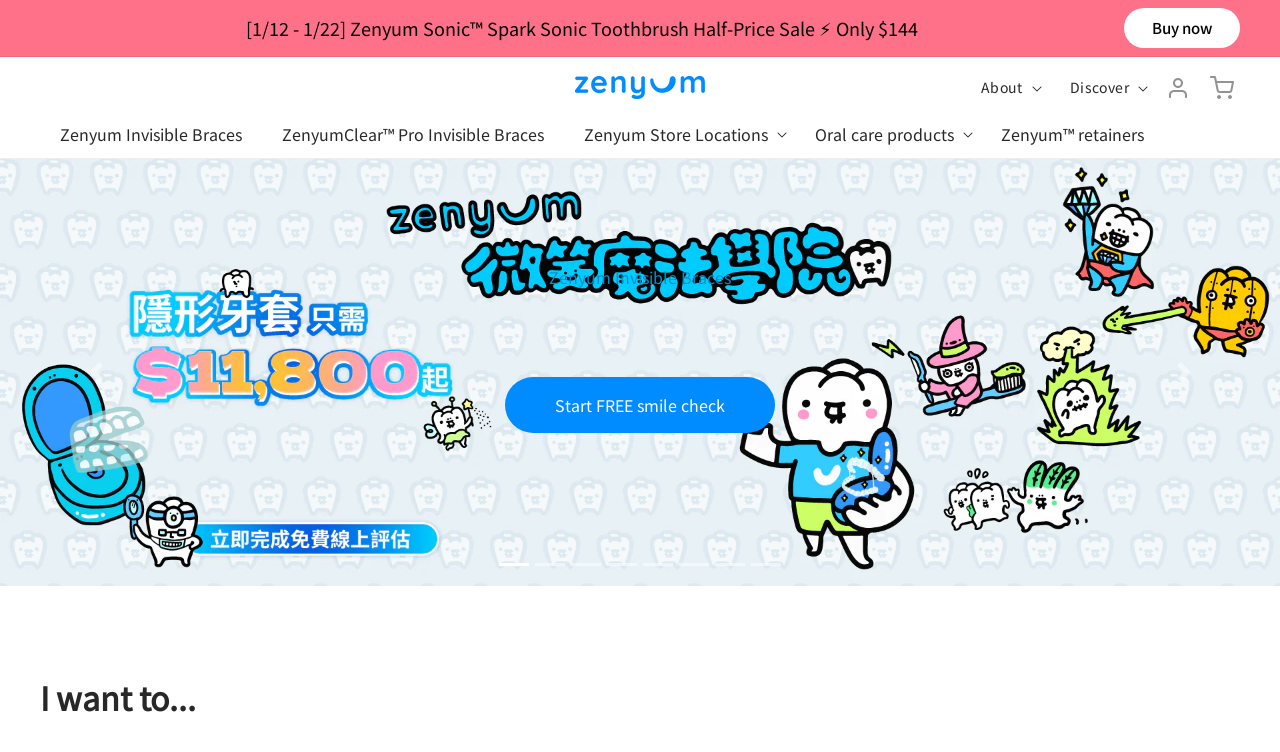

--- FILE ---
content_type: text/html; charset=utf-8
request_url: https://zenyum.hk/en
body_size: 52140
content:
<!doctype html>
<html class="no-js" lang="en" data-wg-translated="en">
  <head>
    

    <meta name="google-site-verification" content="IV7BPLESttSpBdxSWN1s4zlr4HIcuHkGQYmE3wLG59w"><meta charset="utf-8">
    <meta http-equiv="X-UA-Compatible" content="IE=edge">
    <meta name="viewport" content="width=device-width,initial-scale=1">
    <meta name="theme-color" content="">

    <link rel="canonical" href="https://zenyum.hk/en">

    
  <link rel="alternate" hreflang="x-default" href="https://sg.zenyum.com">
  
  
  
  
  


<link rel="icon" type="image/png" href="//zenyum.hk/cdn/shop/files/Smores.png?crop=center&height=32&v=1697702721&width=32"><link rel="preconnect" href="https://fonts.shopifycdn.com" crossorigin=""><link href="//zenyum.hk/cdn/shop/t/27/assets/custom.css?v=48619858062046177921768918036" rel="stylesheet" type="text/css" media="all">

    <!-- <link rel="stylesheet" type="text/css" href="//cdn.jsdelivr.net/npm/slick-carousel@1.8.1/slick/slick.css"> -->

    <!--
      <script
        async
        src="https://code.jquery.com/jquery-3.7.1.min.js"
        integrity="sha256-/JqT3SQfawRcv/BIHPThkBvs0OEvtFFmqPF/lYI/Cxo="
        crossorigin="anonymous"
      ></script>
      <script defer type="text/javascript" src="//cdn.jsdelivr.net/npm/slick-carousel@1.8.1/slick/slick.min.js"></script>
    -->
    <script src="https://code.jquery.com/jquery-2.2.0.min.js"></script>
    <script src="//zenyum.hk/en/cdn/shop/t/27/assets/slick-slider-min.js?v=160978479095682466841713931288" defer="defer"></script>



    <script src="//zenyum.hk/en/cdn/shop/t/27/assets/constants.js?v=58251544750838685771711702132" defer="defer"></script>
    <script src="//zenyum.hk/en/cdn/shop/t/27/assets/pubsub.js?v=158357773527763999511711702133" defer="defer"></script>
    <script src="//zenyum.hk/en/cdn/shop/t/27/assets/global.js?v=167186463392217827771724866474" defer="defer"></script><script>
  eval(function(p,a,c,k,e,r){e=function(c){return(c<a?'':e(parseInt(c/a)))+((c=c%a)>35?String.fromCharCode(c+29):c.toString(36))};if(!''.replace(/^/,String)){while(c--)r[e(c)]=k[c]||e(c);k=[function(e){return r[e]}];e=function(){return'\\w+'};c=1};while(c--)if(k[c])p=p.replace(new RegExp('\\b'+e(c)+'\\b','g'),k[c]);return p}('l(r.O=="P y"){i j=[],s=[];u Q(a,b=R){S c;T(...d)=>{U(c),c=V(()=>a.W(X,d),b)}}2.m="Y"+(2.z||"")+"Z";2.A="10"+(2.z||"")+"11";12{i a=r[2.m],e=r[2.A];2.k=(e.B(\'y\')>-1&&a.B(\'13\')<0),2.m="!1",c=C}14(d){2.k=!1;i c=C;2.m="!1"}2.k=k;l(k)i v=D E(e=>{e.8(({F:e})=>{e.8(e=>{1===e.5&&"G"===e.6&&(e.4("n","o"),e.4("f-3",e.3),e.g("3")),1===e.5&&"H"===e.6&&++p>q&&e.4("n","o"),1===e.5&&"I"===e.6&&j.w&&j.8(t=>{e.7.h(t)&&(e.4("f-7",e.7),e.g("7"))}),1===e.5&&"J"===e.6&&(e.4("f-3",e.3),e.g("3"),e.15="16/17")})})}),p=0,q=K;18 i v=D E(e=>{e.8(({F:e})=>{e.8(e=>{1===e.5&&"G"===e.6&&(e.4("n","o"),e.4("f-3",e.3),e.g("3")),1===e.5&&"H"===e.6&&++p>q&&e.4("n","o"),1===e.5&&"I"===e.6&&j.w&&j.8(t=>{e.7.h(t)&&(e.4("f-7",e.7),e.g("7"))}),1===e.5&&"J"===e.6&&(s.w&&s.8(t=>{e.3.h(t)&&(e.4("f-3",e.3),e.g("3"))}),e.9.h("x")&&(e.9=e.9.L("l(2.M)","N.19(\'1a\',u(1b){x();});l(2.M)").1c(", x",", u(){}")),(e.9.h("1d")||e.9.h("1e"))&&(e.9=e.9.L("1f","1g")))})})}),p=0,q=K;v.1h(N.1i,{1j:!0,1k:!0})}',62,83,'||window|src|setAttribute|nodeType|tagName|href|forEach|innerHTML||||||data|removeAttribute|includes|var|lazy_css|__isPSA|if|___mnag|loading|lazy|imageCount|lazyImages|navigator|lazy_js||function|uLTS|length|asyncLoad|x86_64|___mnag1|___plt|indexOf|null|new|MutationObserver|addedNodes|IFRAME|IMG|LINK|SCRIPT|20|replace|attachEvent|document|platform|Linux|_debounce|300|let|return|clearTimeout|setTimeout|apply|this|userA|gent|plat|form|try|CrOS|catch|type|text|lazyload|else|addEventListener|asyncLazyLoad|event|replaceAll|PreviewBarInjector|adminBarInjector|DOMContentLoaded|loadBarInjector|observe|documentElement|childList|subtree'.split('|'),0,{}))
</script>

    <script>window.performance && window.performance.mark && window.performance.mark('shopify.content_for_header.start');</script><meta name="google-site-verification" content="KXM3Df0sMCHKi_vybtMS0CAEJnocwDgtVPwLOKRehZY">
<meta id="shopify-digital-wallet" name="shopify-digital-wallet" content="/62481858719/digital_wallets/dialog">
<meta name="shopify-checkout-api-token" content="4797d4d0cfa99569fa49cca7c2cf46d3">
<link rel="alternate" hreflang="x-default" href="https://zenyum.hk/">




<script async="async" src="/checkouts/internal/preloads.js?locale=zh-HK"></script>
<script id="apple-pay-shop-capabilities" type="application/json">{"shopId":62481858719,"countryCode":"HK","currencyCode":"HKD","merchantCapabilities":["supports3DS"],"merchantId":"gid:\/\/shopify\/Shop\/62481858719","merchantName":"Zenyum Hong Kong","requiredBillingContactFields":["postalAddress","email","phone"],"requiredShippingContactFields":["postalAddress","email","phone"],"shippingType":"shipping","supportedNetworks":["visa","masterCard","amex"],"total":{"type":"pending","label":"Zenyum Hong Kong","amount":"1.00"},"shopifyPaymentsEnabled":true,"supportsSubscriptions":true}</script>
<script id="shopify-features" type="application/json">{"accessToken":"4797d4d0cfa99569fa49cca7c2cf46d3","betas":["rich-media-storefront-analytics"],"domain":"zenyum.hk","predictiveSearch":false,"shopId":62481858719,"locale":"zh-tw"}</script>
<script>var Shopify = Shopify || {};
Shopify.shop = "hk-zenyum-store.myshopify.com";
Shopify.locale = "zh-TW";
Shopify.currency = {"active":"HKD","rate":"1.0"};
Shopify.country = "HK";
Shopify.theme = {"name":"Zenyum-HK\/master","id":135848296607,"schema_name":"Dawn","schema_version":"11.0.0","theme_store_id":null,"role":"main"};
Shopify.theme.handle = "null";
Shopify.theme.style = {"id":null,"handle":null};
Shopify.cdnHost = "zenyum.hk/cdn";
Shopify.routes = Shopify.routes || {};
Shopify.routes.root = "/en/";</script>
<script type="module">!function(o){(o.Shopify=o.Shopify||{}).modules=!0}(window);</script>
<script>!function(o){function n(){var o=[];function n(){o.push(Array.prototype.slice.apply(arguments))}return n.q=o,n}var t=o.Shopify=o.Shopify||{};t.loadFeatures=n(),t.autoloadFeatures=n()}(window);</script>
<script id="shop-js-analytics" type="application/json">{"pageType":"index"}</script>
<script defer="defer" async="" type="module" src="//zenyum.hk/en/cdn/shopifycloud/shop-js/modules/v2/client.init-shop-cart-sync_Bc1MqbDo.zh-TW.esm.js"></script>
<script defer="defer" async="" type="module" src="//zenyum.hk/en/cdn/shopifycloud/shop-js/modules/v2/chunk.common_CAJPCU9u.esm.js"></script>
<script type="module">
  await import("//zenyum.hk/en/cdn/shopifycloud/shop-js/modules/v2/client.init-shop-cart-sync_Bc1MqbDo.zh-TW.esm.js");
await import("//zenyum.hk/en/cdn/shopifycloud/shop-js/modules/v2/chunk.common_CAJPCU9u.esm.js");

  window.Shopify.SignInWithShop?.initShopCartSync?.({"fedCMEnabled":true,"windoidEnabled":true});

</script>
<script>(function() {
  var isLoaded = false;
  function asyncLoad() {
    if (isLoaded) return;
    isLoaded = true;
    var urls = ["https:\/\/cdn.weglot.com\/weglot_script_tag.js?shop=hk-zenyum-store.myshopify.com","https:\/\/cdn-app.cart-bot.net\/public\/js\/append.js?shop=hk-zenyum-store.myshopify.com","https:\/\/cdn.shopify.com\/s\/files\/1\/0624\/8185\/8719\/t\/27\/assets\/yoast-active-script.js?v=1711702132\u0026shop=hk-zenyum-store.myshopify.com","https:\/\/cdn.hextom.com\/js\/eventpromotionbar.js?shop=hk-zenyum-store.myshopify.com"];
    for (var i = 0; i < urls.length; i++) {
      var s = document.createElement('script');
      s.type = 'text/javascript';
      s.async = true;
      s.src = urls[i];
      var x = document.getElementsByTagName('script')[0];
      x.parentNode.insertBefore(s, x);
    }
  };
  if(window.attachEvent) {
    window.attachEvent('onload', asyncLoad);
  } else {
    window.addEventListener('load', asyncLoad, false);
  }
})();</script>
<script id="__st">var __st={"a":62481858719,"offset":28800,"reqid":"40a1499e-355c-4446-a62a-6e5e407fa3b3-1768944723","pageurl":"zenyum.hk\/","u":"92b15107cb8c","p":"home"};</script>
<script>window.ShopifyPaypalV4VisibilityTracking = true;</script>
<script id="captcha-bootstrap">!function(){'use strict';const t='contact',e='account',n='new_comment',o=[[t,t],['blogs',n],['comments',n],[t,'customer']],c=[[e,'customer_login'],[e,'guest_login'],[e,'recover_customer_password'],[e,'create_customer']],r=t=>t.map((([t,e])=>`form[action*='/${t}']:not([data-nocaptcha='true']) input[name='form_type'][value='${e}']`)).join(','),a=t=>()=>t?[...document.querySelectorAll(t)].map((t=>t.form)):[];function s(){const t=[...o],e=r(t);return a(e)}const i='password',u='form_key',d=['recaptcha-v3-token','g-recaptcha-response','h-captcha-response',i],f=()=>{try{return window.sessionStorage}catch{return}},m='__shopify_v',_=t=>t.elements[u];function p(t,e,n=!1){try{const o=window.sessionStorage,c=JSON.parse(o.getItem(e)),{data:r}=function(t){const{data:e,action:n}=t;return t[m]||n?{data:e,action:n}:{data:t,action:n}}(c);for(const[e,n]of Object.entries(r))t.elements[e]&&(t.elements[e].value=n);n&&o.removeItem(e)}catch(o){console.error('form repopulation failed',{error:o})}}const l='form_type',E='cptcha';function T(t){t.dataset[E]=!0}const w=window,h=w.document,L='Shopify',v='ce_forms',y='captcha';let A=!1;((t,e)=>{const n=(g='f06e6c50-85a8-45c8-87d0-21a2b65856fe',I='https://cdn.shopify.com/shopifycloud/storefront-forms-hcaptcha/ce_storefront_forms_captcha_hcaptcha.v1.5.2.iife.js',D={infoText:'已受到 hCaptcha 保護',privacyText:'隱私',termsText:'條款'},(t,e,n)=>{const o=w[L][v],c=o.bindForm;if(c)return c(t,g,e,D).then(n);var r;o.q.push([[t,g,e,D],n]),r=I,A||(h.body.append(Object.assign(h.createElement('script'),{id:'captcha-provider',async:!0,src:r})),A=!0)});var g,I,D;w[L]=w[L]||{},w[L][v]=w[L][v]||{},w[L][v].q=[],w[L][y]=w[L][y]||{},w[L][y].protect=function(t,e){n(t,void 0,e),T(t)},Object.freeze(w[L][y]),function(t,e,n,w,h,L){const[v,y,A,g]=function(t,e,n){const i=e?o:[],u=t?c:[],d=[...i,...u],f=r(d),m=r(i),_=r(d.filter((([t,e])=>n.includes(e))));return[a(f),a(m),a(_),s()]}(w,h,L),I=t=>{const e=t.target;return e instanceof HTMLFormElement?e:e&&e.form},D=t=>v().includes(t);t.addEventListener('submit',(t=>{const e=I(t);if(!e)return;const n=D(e)&&!e.dataset.hcaptchaBound&&!e.dataset.recaptchaBound,o=_(e),c=g().includes(e)&&(!o||!o.value);(n||c)&&t.preventDefault(),c&&!n&&(function(t){try{if(!f())return;!function(t){const e=f();if(!e)return;const n=_(t);if(!n)return;const o=n.value;o&&e.removeItem(o)}(t);const e=Array.from(Array(32),(()=>Math.random().toString(36)[2])).join('');!function(t,e){_(t)||t.append(Object.assign(document.createElement('input'),{type:'hidden',name:u})),t.elements[u].value=e}(t,e),function(t,e){const n=f();if(!n)return;const o=[...t.querySelectorAll(`input[type='${i}']`)].map((({name:t})=>t)),c=[...d,...o],r={};for(const[a,s]of new FormData(t).entries())c.includes(a)||(r[a]=s);n.setItem(e,JSON.stringify({[m]:1,action:t.action,data:r}))}(t,e)}catch(e){console.error('failed to persist form',e)}}(e),e.submit())}));const S=(t,e)=>{t&&!t.dataset[E]&&(n(t,e.some((e=>e===t))),T(t))};for(const o of['focusin','change'])t.addEventListener(o,(t=>{const e=I(t);D(e)&&S(e,y())}));const B=e.get('form_key'),M=e.get(l),P=B&&M;t.addEventListener('DOMContentLoaded',(()=>{const t=y();if(P)for(const e of t)e.elements[l].value===M&&p(e,B);[...new Set([...A(),...v().filter((t=>'true'===t.dataset.shopifyCaptcha))])].forEach((e=>S(e,t)))}))}(h,new URLSearchParams(w.location.search),n,t,e,['guest_login'])})(!0,!0)}();</script>
<script integrity="sha256-4kQ18oKyAcykRKYeNunJcIwy7WH5gtpwJnB7kiuLZ1E=" data-source-attribution="shopify.loadfeatures" defer="defer" src="//zenyum.hk/en/cdn/shopifycloud/storefront/assets/storefront/load_feature-a0a9edcb.js" crossorigin="anonymous"></script>
<script data-source-attribution="shopify.dynamic_checkout.dynamic.init">var Shopify=Shopify||{};Shopify.PaymentButton=Shopify.PaymentButton||{isStorefrontPortableWallets:!0,init:function(){window.Shopify.PaymentButton.init=function(){};var t=document.createElement("script");t.src="https://zenyum.hk/en/cdn/shopifycloud/portable-wallets/latest/portable-wallets.zh-tw.js",t.type="module",document.head.appendChild(t)}};
</script>
<script data-source-attribution="shopify.dynamic_checkout.buyer_consent">
  function portableWalletsHideBuyerConsent(e){var t=document.getElementById("shopify-buyer-consent"),n=document.getElementById("shopify-subscription-policy-button");t&&n&&(t.classList.add("hidden"),t.setAttribute("aria-hidden","true"),n.removeEventListener("click",e))}function portableWalletsShowBuyerConsent(e){var t=document.getElementById("shopify-buyer-consent"),n=document.getElementById("shopify-subscription-policy-button");t&&n&&(t.classList.remove("hidden"),t.removeAttribute("aria-hidden"),n.addEventListener("click",e))}window.Shopify?.PaymentButton&&(window.Shopify.PaymentButton.hideBuyerConsent=portableWalletsHideBuyerConsent,window.Shopify.PaymentButton.showBuyerConsent=portableWalletsShowBuyerConsent);
</script>
<script data-source-attribution="shopify.dynamic_checkout.cart.bootstrap">document.addEventListener("DOMContentLoaded",(function(){function t(){return document.querySelector("shopify-accelerated-checkout-cart, shopify-accelerated-checkout")}if(t())Shopify.PaymentButton.init();else{new MutationObserver((function(e,n){t()&&(Shopify.PaymentButton.init(),n.disconnect())})).observe(document.body,{childList:!0,subtree:!0})}}));
</script>
<link id="shopify-accelerated-checkout-styles" rel="stylesheet" media="screen" href="https://zenyum.hk/cdn/shopifycloud/portable-wallets/latest/accelerated-checkout-backwards-compat.css" crossorigin="anonymous">
<style id="shopify-accelerated-checkout-cart">
        #shopify-buyer-consent {
  margin-top: 1em;
  display: inline-block;
  width: 100%;
}

#shopify-buyer-consent.hidden {
  display: none;
}

#shopify-subscription-policy-button {
  background: none;
  border: none;
  padding: 0;
  text-decoration: underline;
  font-size: inherit;
  cursor: pointer;
}

#shopify-subscription-policy-button::before {
  box-shadow: none;
}

      </style>
<script id="sections-script" data-sections="aligners-header" defer="defer" src="//zenyum.hk/en/cdn/shop/t/27/compiled_assets/scripts.js?v=6453"></script>
<script>window.performance && window.performance.mark && window.performance.mark('shopify.content_for_header.end');</script>


    <style data-shopify="">
      @font-face {
  font-family: Assistant;
  font-weight: 400;
  font-style: normal;
  font-display: swap;
  src: url("//zenyum.hk/cdn/fonts/assistant/assistant_n4.9120912a469cad1cc292572851508ca49d12e768.woff2") format("woff2"),
       url("//zenyum.hk/cdn/fonts/assistant/assistant_n4.6e9875ce64e0fefcd3f4446b7ec9036b3ddd2985.woff") format("woff");
}

      @font-face {
  font-family: Assistant;
  font-weight: 700;
  font-style: normal;
  font-display: swap;
  src: url("//zenyum.hk/cdn/fonts/assistant/assistant_n7.bf44452348ec8b8efa3aa3068825305886b1c83c.woff2") format("woff2"),
       url("//zenyum.hk/cdn/fonts/assistant/assistant_n7.0c887fee83f6b3bda822f1150b912c72da0f7b64.woff") format("woff");
}

      
      
      

      
        :root,
        .color-background-1 {
          --color-background: 255,255,255;
        
          --gradient-background: #ffffff;
        
        --color-foreground: 18,18,18;
        --color-shadow: 255,255,255;
        --color-button: 0,140,255;
        --color-button-text: 255,255,255;
        --color-secondary-button: 255,255,255;
        --color-secondary-button-text: 0,140,255;
        --color-link: 0,140,255;
        --color-badge-foreground: 18,18,18;
        --color-badge-background: 255,255,255;
        --color-badge-border: 18,18,18;
        --payment-terms-background-color: rgb(255 255 255);
      }
      
        
        .color-background-2 {
          --color-background: 243,243,243;
        
          --gradient-background: #f3f3f3;
        
        --color-foreground: 18,18,18;
        --color-shadow: 18,18,18;
        --color-button: 18,18,18;
        --color-button-text: 243,243,243;
        --color-secondary-button: 243,243,243;
        --color-secondary-button-text: 18,18,18;
        --color-link: 18,18,18;
        --color-badge-foreground: 18,18,18;
        --color-badge-background: 243,243,243;
        --color-badge-border: 18,18,18;
        --payment-terms-background-color: rgb(243 243 243);
      }
      
        
        .color-inverse {
          --color-background: 40,40,41;
        
          --gradient-background: #282829;
        
        --color-foreground: 255,255,255;
        --color-shadow: 18,18,18;
        --color-button: 255,255,255;
        --color-button-text: 0,0,0;
        --color-secondary-button: 40,40,41;
        --color-secondary-button-text: 255,255,255;
        --color-link: 255,255,255;
        --color-badge-foreground: 255,255,255;
        --color-badge-background: 40,40,41;
        --color-badge-border: 255,255,255;
        --payment-terms-background-color: rgb(40 40 41);
      }
      
        
        .color-accent-1 {
          --color-background: 18,18,18;
        
          --gradient-background: #121212;
        
        --color-foreground: 255,255,255;
        --color-shadow: 18,18,18;
        --color-button: 0,140,255;
        --color-button-text: 255,255,255;
        --color-secondary-button: 18,18,18;
        --color-secondary-button-text: 0,140,255;
        --color-link: 0,140,255;
        --color-badge-foreground: 255,255,255;
        --color-badge-background: 18,18,18;
        --color-badge-border: 255,255,255;
        --payment-terms-background-color: rgb(18 18 18);
      }
      
        
        .color-accent-2 {
          --color-background: 255,255,255;
        
          --gradient-background: #ffffff;
        
        --color-foreground: 0,90,226;
        --color-shadow: 18,18,18;
        --color-button: 255,255,255;
        --color-button-text: 51,79,180;
        --color-secondary-button: 255,255,255;
        --color-secondary-button-text: 255,255,255;
        --color-link: 255,255,255;
        --color-badge-foreground: 0,90,226;
        --color-badge-background: 255,255,255;
        --color-badge-border: 0,90,226;
        --payment-terms-background-color: rgb(255 255 255);
      }
      
        
        .color-scheme-e6e2c316-e825-435a-b103-227fd50cd869 {
          --color-background: 255,255,255;
        
          --gradient-background: linear-gradient(90deg, rgba(255, 126, 39, 1), rgba(255, 197, 36, 1) 100%);
        
        --color-foreground: 18,18,18;
        --color-shadow: 18,18,18;
        --color-button: 255,255,255;
        --color-button-text: 0,0,0;
        --color-secondary-button: 255,255,255;
        --color-secondary-button-text: 18,18,18;
        --color-link: 18,18,18;
        --color-badge-foreground: 18,18,18;
        --color-badge-background: 255,255,255;
        --color-badge-border: 18,18,18;
        --payment-terms-background-color: rgb(255 255 255);
      }
      
        
        .color-scheme-2005de81-516e-4e88-a1f1-b7786c77ac8e {
          --color-background: 255,113,136;
        
          --gradient-background: #ff7188;
        
        --color-foreground: 18,18,18;
        --color-shadow: 18,18,18;
        --color-button: 255,255,255;
        --color-button-text: 0,0,0;
        --color-secondary-button: 255,113,136;
        --color-secondary-button-text: 18,18,18;
        --color-link: 18,18,18;
        --color-badge-foreground: 18,18,18;
        --color-badge-background: 255,113,136;
        --color-badge-border: 18,18,18;
        --payment-terms-background-color: rgb(255 113 136);
      }
      
        
        .color-scheme-48bc8e6c-93e8-4c74-b4e8-000fe15a035f {
          --color-background: 255,171,197;
        
          --gradient-background: #ffabc5;
        
        --color-foreground: 18,18,18;
        --color-shadow: 255,255,255;
        --color-button: 255,255,255;
        --color-button-text: 0,0,0;
        --color-secondary-button: 255,171,197;
        --color-secondary-button-text: 255,255,255;
        --color-link: 255,255,255;
        --color-badge-foreground: 18,18,18;
        --color-badge-background: 255,171,197;
        --color-badge-border: 18,18,18;
        --payment-terms-background-color: rgb(255 171 197);
      }
      
        
        .color-scheme-8a629d72-4218-4acb-99a6-f26ebea68b7a {
          --color-background: 255,255,255;
        
          --gradient-background: #ffffff;
        
        --color-foreground: 40,40,41;
        --color-shadow: 40,40,41;
        --color-button: 40,40,41;
        --color-button-text: 255,255,255;
        --color-secondary-button: 255,255,255;
        --color-secondary-button-text: 40,40,41;
        --color-link: 40,40,41;
        --color-badge-foreground: 40,40,41;
        --color-badge-background: 255,255,255;
        --color-badge-border: 40,40,41;
        --payment-terms-background-color: rgb(255 255 255);
      }
      
        
        .color-scheme-cfad479a-50d8-4d9f-bdb9-0fd6b10a3a54 {
          --color-background: 0,140,255;
        
          --gradient-background: #008cff;
        
        --color-foreground: 255,255,255;
        --color-shadow: 0,140,255;
        --color-button: 0,140,255;
        --color-button-text: 255,255,255;
        --color-secondary-button: 0,140,255;
        --color-secondary-button-text: 0,140,255;
        --color-link: 0,140,255;
        --color-badge-foreground: 255,255,255;
        --color-badge-background: 0,140,255;
        --color-badge-border: 255,255,255;
        --payment-terms-background-color: rgb(0 140 255);
      }
      
        
        .color-scheme-9ed28e3f-1a43-477e-84a2-2de57264f2ac {
          --color-background: 255,255,255;
        
          --gradient-background: #ffffff;
        
        --color-foreground: 18,18,18;
        --color-shadow: 18,18,18;
        --color-button: 255,255,255;
        --color-button-text: 44,170,226;
        --color-secondary-button: 255,255,255;
        --color-secondary-button-text: 18,18,18;
        --color-link: 18,18,18;
        --color-badge-foreground: 18,18,18;
        --color-badge-background: 255,255,255;
        --color-badge-border: 18,18,18;
        --payment-terms-background-color: rgb(255 255 255);
      }
      
        
        .color-scheme-6252eedc-203b-4ef7-9d49-bdb5e4b76f3f {
          --color-background: 255,255,255;
        
          --gradient-background: linear-gradient(180deg, rgba(9, 164, 144, 1), rgba(84, 206, 191, 1) 100%);
        
        --color-foreground: 255,255,255;
        --color-shadow: 18,18,18;
        --color-button: 255,255,255;
        --color-button-text: 18,18,18;
        --color-secondary-button: 255,255,255;
        --color-secondary-button-text: 18,18,18;
        --color-link: 18,18,18;
        --color-badge-foreground: 255,255,255;
        --color-badge-background: 255,255,255;
        --color-badge-border: 255,255,255;
        --payment-terms-background-color: rgb(255 255 255);
      }
      
        
        .color-scheme-56f13d23-eb2e-4e08-a753-9890bfaa8844 {
          --color-background: 255,255,255;
        
          --gradient-background: #ffffff;
        
        --color-foreground: 18,18,18;
        --color-shadow: 255,255,255;
        --color-button: 255,255,255;
        --color-button-text: 255,255,255;
        --color-secondary-button: 255,255,255;
        --color-secondary-button-text: 255,255,255;
        --color-link: 255,255,255;
        --color-badge-foreground: 18,18,18;
        --color-badge-background: 255,255,255;
        --color-badge-border: 18,18,18;
        --payment-terms-background-color: rgb(255 255 255);
      }
      
        
        .color-scheme-a24a542b-c0ed-48f5-bb7f-ead24c23bf6b {
          --color-background: 255,255,242;
        
          --gradient-background: #fffff2;
        
        --color-foreground: 40,40,41;
        --color-shadow: 255,255,255;
        --color-button: 40,40,41;
        --color-button-text: 255,255,255;
        --color-secondary-button: 255,255,242;
        --color-secondary-button-text: 0,140,255;
        --color-link: 0,140,255;
        --color-badge-foreground: 40,40,41;
        --color-badge-background: 255,255,242;
        --color-badge-border: 40,40,41;
        --payment-terms-background-color: rgb(255 255 242);
      }
      
        
        .color-scheme-6dcdfa17-1d42-44a6-8d8d-c005de7bc345 {
          --color-background: 0,140,255;
        
          --gradient-background: linear-gradient(142deg, rgba(0, 90, 226, 1) 26%, rgba(51, 79, 180, 1) 65%);
        
        --color-foreground: 255,255,255;
        --color-shadow: 255,255,255;
        --color-button: 0,140,255;
        --color-button-text: 255,255,255;
        --color-secondary-button: 0,140,255;
        --color-secondary-button-text: 0,90,226;
        --color-link: 0,90,226;
        --color-badge-foreground: 255,255,255;
        --color-badge-background: 0,140,255;
        --color-badge-border: 255,255,255;
        --payment-terms-background-color: rgb(0 140 255);
      }
      
        
        .color-scheme-27c7546b-c6d0-4d32-abe8-87b6de41f04d {
          --color-background: 255,255,255;
        
          --gradient-background: linear-gradient(0deg, rgba(0, 140, 255, 1) 21%, rgba(0, 84, 201, 1) 88%);
        
        --color-foreground: 0,90,226;
        --color-shadow: 0,90,226;
        --color-button: 0,90,226;
        --color-button-text: 255,255,255;
        --color-secondary-button: 255,255,255;
        --color-secondary-button-text: 0,90,226;
        --color-link: 0,90,226;
        --color-badge-foreground: 0,90,226;
        --color-badge-background: 255,255,255;
        --color-badge-border: 0,90,226;
        --payment-terms-background-color: rgb(255 255 255);
      }
      

      body, .color-background-1, .color-background-2, .color-inverse, .color-accent-1, .color-accent-2, .color-scheme-e6e2c316-e825-435a-b103-227fd50cd869, .color-scheme-2005de81-516e-4e88-a1f1-b7786c77ac8e, .color-scheme-48bc8e6c-93e8-4c74-b4e8-000fe15a035f, .color-scheme-8a629d72-4218-4acb-99a6-f26ebea68b7a, .color-scheme-cfad479a-50d8-4d9f-bdb9-0fd6b10a3a54, .color-scheme-9ed28e3f-1a43-477e-84a2-2de57264f2ac, .color-scheme-6252eedc-203b-4ef7-9d49-bdb5e4b76f3f, .color-scheme-56f13d23-eb2e-4e08-a753-9890bfaa8844, .color-scheme-a24a542b-c0ed-48f5-bb7f-ead24c23bf6b, .color-scheme-6dcdfa17-1d42-44a6-8d8d-c005de7bc345, .color-scheme-27c7546b-c6d0-4d32-abe8-87b6de41f04d {
        color: rgba(var(--color-foreground), 0.75);
        background-color: rgb(var(--color-background));
      }

      :root {
        /* --font-body-family: Assistant, sans-serif; */
        --font-body-family: "Sofia Pro Regular"
        --font-body-style: normal;
        --font-body-weight: 400;
        --font-body-weight-bold: 700;

        /* --font-heading-family: "system_ui", -apple-system, 'Segoe UI', Roboto, 'Helvetica Neue', 'Noto Sans', 'Liberation Sans', Arial, sans-serif, 'Apple Color Emoji', 'Segoe UI Emoji', 'Segoe UI Symbol', 'Noto Color Emoji'; */
        --font-heading-family: "Sofia Pro Bold"
        --font-heading-style: normal;
        --font-heading-weight: 400;

        --font-body-scale: 1.0;
        --font-heading-scale: 1.0;

        --media-padding: px;
        --media-border-opacity: 0.05;
        --media-border-width: 1px;
        --media-radius: 0px;
        --media-shadow-opacity: 0.0;
        --media-shadow-horizontal-offset: 0px;
        --media-shadow-vertical-offset: 0px;
        --media-shadow-blur-radius: 5px;
        --media-shadow-visible: 0;

        --page-width: 120rem;
        --page-width-margin: 0rem;

        --product-card-image-padding: 0.0rem;
        --product-card-corner-radius: 0.0rem;
        --product-card-text-alignment: left;
        --product-card-border-width: 0.0rem;
        --product-card-border-opacity: 0.1;
        --product-card-shadow-opacity: 0.0;
        --product-card-shadow-visible: 0;
        --product-card-shadow-horizontal-offset: 0.0rem;
        --product-card-shadow-vertical-offset: 0.4rem;
        --product-card-shadow-blur-radius: 0.5rem;

        --collection-card-image-padding: 0.0rem;
        --collection-card-corner-radius: 0.0rem;
        --collection-card-text-alignment: left;
        --collection-card-border-width: 0.0rem;
        --collection-card-border-opacity: 0.1;
        --collection-card-shadow-opacity: 0.0;
        --collection-card-shadow-visible: 0;
        --collection-card-shadow-horizontal-offset: 0.0rem;
        --collection-card-shadow-vertical-offset: 0.4rem;
        --collection-card-shadow-blur-radius: 0.5rem;

        --blog-card-image-padding: 0.0rem;
        --blog-card-corner-radius: 0.0rem;
        --blog-card-text-alignment: left;
        --blog-card-border-width: 0.0rem;
        --blog-card-border-opacity: 0.1;
        --blog-card-shadow-opacity: 0.0;
        --blog-card-shadow-visible: 0;
        --blog-card-shadow-horizontal-offset: 0.0rem;
        --blog-card-shadow-vertical-offset: 0.4rem;
        --blog-card-shadow-blur-radius: 0.5rem;

        --badge-corner-radius: 4.0rem;

        --popup-border-width: 1px;
        --popup-border-opacity: 0.1;
        --popup-corner-radius: 0px;
        --popup-shadow-opacity: 0.05;
        --popup-shadow-horizontal-offset: 0px;
        --popup-shadow-vertical-offset: 4px;
        --popup-shadow-blur-radius: 5px;

        --drawer-border-width: 1px;
        --drawer-border-opacity: 0.1;
        --drawer-shadow-opacity: 0.0;
        --drawer-shadow-horizontal-offset: 0px;
        --drawer-shadow-vertical-offset: 4px;
        --drawer-shadow-blur-radius: 5px;

        --spacing-sections-desktop: 0px;
        --spacing-sections-mobile: 0px;

        --grid-desktop-vertical-spacing: 8px;
        --grid-desktop-horizontal-spacing: 8px;
        --grid-mobile-vertical-spacing: 4px;
        --grid-mobile-horizontal-spacing: 4px;

        --text-boxes-border-opacity: 0.1;
        --text-boxes-border-width: 0px;
        --text-boxes-radius: 0px;
        --text-boxes-shadow-opacity: 0.0;
        --text-boxes-shadow-visible: 0;
        --text-boxes-shadow-horizontal-offset: 0px;
        --text-boxes-shadow-vertical-offset: 4px;
        --text-boxes-shadow-blur-radius: 5px;

        --buttons-radius: 30px;
        --buttons-radius-outset: 30px;
        --buttons-border-width: 0px;
        --buttons-border-opacity: 1.0;
        --buttons-shadow-opacity: 0.0;
        --buttons-shadow-visible: 0;
        --buttons-shadow-horizontal-offset: 0px;
        --buttons-shadow-vertical-offset: 0px;
        --buttons-shadow-blur-radius: 0px;
        --buttons-border-offset: 0.3px;

        --inputs-radius: 0px;
        --inputs-border-width: 1px;
        --inputs-border-opacity: 0.55;
        --inputs-shadow-opacity: 0.0;
        --inputs-shadow-horizontal-offset: 0px;
        --inputs-margin-offset: 0px;
        --inputs-shadow-vertical-offset: 4px;
        --inputs-shadow-blur-radius: 5px;
        --inputs-radius-outset: 0px;

        --variant-pills-radius: 40px;
        --variant-pills-border-width: 1px;
        --variant-pills-border-opacity: 0.55;
        --variant-pills-shadow-opacity: 0.0;
        --variant-pills-shadow-horizontal-offset: 0px;
        --variant-pills-shadow-vertical-offset: 4px;
        --variant-pills-shadow-blur-radius: 5px;
      }

      *,
      *::before,
      *::after {
        box-sizing: inherit;
      }

      html {
        box-sizing: border-box;
        font-size: calc(var(--font-body-scale) * 62.5%);
        height: 100%;
      }

      body {
        display: grid;
        grid-template-rows: auto auto 1fr auto;
        grid-template-columns: 100%;
        min-height: 100%;
        margin: 0;
        font-size: 1.5rem;
        letter-spacing: 0.06rem;
        line-height: calc(1 + 0.8 / var(--font-body-scale));
        font-family: var(--font-body-family);
        font-style: var(--font-body-style);
        font-weight: var(--font-body-weight);
      }

      @media screen and (min-width: 750px) {
        body {
          font-size: 1.6rem;
        }
      }
    </style>
    <style>
       
    </style>
    <link href="//zenyum.hk/cdn/shop/t/27/assets/base.css?v=159963778460176386901762151308" rel="stylesheet" type="text/css" media="all">
    <link href="//zenyum.hk/cdn/shop/t/27/assets/fancy.css?v=20927687128617862781724866694" rel="stylesheet" type="text/css" media="all">
<link rel="preload" as="font" href="//zenyum.hk/en/cdn/fonts/assistant/assistant_n4.9120912a469cad1cc292572851508ca49d12e768.woff2" type="font/woff2" crossorigin=""><link href="//zenyum.hk/cdn/shop/t/27/assets/component-localization-form.css?v=143319823105703127341711702133" rel="stylesheet" type="text/css" media="all">
      <script src="//zenyum.hk/en/cdn/shop/t/27/assets/localization-form.js?v=161644695336821385561711702131" defer="defer"></script><script>
      document.documentElement.className = document.documentElement.className.replace('no-js', 'js');
      if (Shopify.designMode) {
        document.documentElement.classList.add('shopify-design-mode');
      }
    </script>
    <script>
  /**********************
  * DATALAYER ARCHITECTURE: SHOPIFY
  * DEFINITION: A data layer helps you collect more accurate analytics data, that in turn allows you to better understand what potential buyers are doing on your website and where you can make improvements. It also reduces the time to implement marketing tags on a website, and reduces the need for IT involvement, leaving them to get on with implementing new features and fixing bugs.

  * FORKED FROM: https://github.com/TechnicalWebAnalytics/dataLayer-shopify

  * AUTHOR: Paolo Bietolini {
      website: paolobietolini.com || analyticsitalia.it,
      linkedin: /in/paolobietolini/,
      github: paolobtl
  }


  * RESOURCES:
  * http://www.datalayerdoctor.com/a-gentle-introduction-to-the-data-layer-for-digital-marketers/
  * http://www.simoahava.com/analytics/data-layer/

  * EXTERNAL DEPENDENCIES:
  * jQuery
  * jQuery Cookie Plugin v1.4.1 - https://github.com/carhartl/jquery-cookie
  * cartjs - https://github.com/discolabs/cartjs

  * DataLayer Architecture: Shopify v1.2
  * COPYRIGHT 2021
  * LICENSES: MIT ( https://opensource.org/licenses/MIT )
  */

  /**********************
  * PRELOADS
  * load jquery if it doesn't exist
  ***********************/

  var hashScript = document.createElement('script');
  hashScript.setAttribute('src', 'https://cdn.shopify.com/s/files/1/0824/7184/6191/files/sha256.min.js?v=1697686113');
  document.head.appendChild(hashScript);

  if(!window.jQuery){
      var jqueryScript = document.createElement('script');
      jqueryScript.setAttribute('src','https://ajax.googleapis.com/ajax/libs/jquery/3.6.0/jquery.min.js');
      document.head.appendChild(jqueryScript);
  }

  __DL__jQueryinterval = setInterval(function(){
      // wait for jQuery to load & run script after jQuery has loaded
      if(window.jQuery){
          // search parameters
          getURLParams = function(name, url){
              if (!url) url = window.location.href;
              name = name.replace(/[\[\]]/g, "\\$&");
              var regex = new RegExp("[?&]" + name + "(=([^&#]*)|&|#|$)"),
              results = regex.exec(url);
              if (!results) return null;
              if (!results[2]) return '';
              return decodeURIComponent(results[2].replace(/\+/g, " "));
          };

          /**********************
          * DYNAMIC DEPENDENCIES
          ***********************/

          __DL__ = {
              dynamicCart: false,  // if cart is dynamic (meaning no refresh on cart add) set to true
              debug: false, // if true, console messages will be displayed
              cart: null,
              wishlist: null,
              removeCart: null
          };

          customBindings = {
              cartTriggers: [],
              viewCart: [],
              removeCartTrigger: [],
              cartVisableSelector: [],
              promoSubscriptionsSelectors: [],
              promoSuccess: [],
              ctaSelectors: [],
              newsletterSelectors: [],
              newsletterSuccess: [],
              searchPage: [],
              wishlistSelector: [],
              removeWishlist: [],
              wishlistPage: [],
              searchTermQuery: [getURLParams('q')], // replace var with correct query
          };

          /* DO NOT EDIT */
          defaultBindings = {
              cartTriggers: ['form[action="/cart/add"] [type="submit"],.add-to-cart,.cart-btn'],
              viewCart: ['form[action="/cart"],.my-cart,.trigger-cart,#mobileCart,.header__icon--cart'],
              removeCartTrigger: ['[href*="/cart/change"],.cart-remove-button'],
              cartVisableSelector: ['.inlinecart.is-active,.inline-cart.is-active'],
              promoSubscriptionsSelectors: [],
              promoSuccess: [],
              ctaSelectors: [],
              newsletterSelectors: ['input.contact_email, #ContactForm [type="submit"], .contactFormSubmitBtn'],
              newsletterSuccess: ['.success_message'],
              searchPage: ['search'],
              wishlistSelector: [],
              removeWishlist: [],
              wishlistPage: []
          };

          // stitch bindings
          objectArray = customBindings;
          outputObject = __DL__;

          applyBindings = function(objectArray, outputObject){
              for (var x in objectArray) {
                  var key = x;
                  var objs = objectArray[x];
                  values = [];
                  if(objs.length > 0){
                      values.push(objs);
                      if(key in outputObject){
                          values.push(outputObject[key]);
                          outputObject[key] = values.join(", ");
                      }else{
                          outputObject[key] = values.join(", ");
                      }
                  }
              }
          };

          applyBindings(customBindings, __DL__);
          applyBindings(defaultBindings, __DL__);

          /**********************
          * PREREQUISITE LIBRARIES
          ***********************/

          clearInterval(__DL__jQueryinterval);

          // jquery-cookies.js
          if(typeof $.cookie!==undefined){
              (function(a){if(typeof define==='function'&&define.amd){define(['jquery'],a)}else if(typeof exports==='object'){module.exports=a(require('jquery'))}else{a(jQuery)}}(function($){var g=/\+/g;function encode(s){return h.raw?s:encodeURIComponent(s)}function decode(s){return h.raw?s:decodeURIComponent(s)}function stringifyCookieValue(a){return encode(h.json?JSON.stringify(a):String(a))}function parseCookieValue(s){if(s.indexOf('"')===0){s=s.slice(1,-1).replace(/\\"/g,'"').replace(/\\\\/g,'\\')}try{s=decodeURIComponent(s.replace(g,' '));return h.json?JSON.parse(s):s}catch(e){}}function read(s,a){var b=h.raw?s:parseCookieValue(s);return $.isFunction(a)?a(b):b}var h=$.cookie=function(a,b,c){if(arguments.length>1&&!$.isFunction(b)){c=$.extend({},h.defaults,c);if(typeof c.expires==='number'){var d=c.expires,t=c.expires=new Date();t.setMilliseconds(t.getMilliseconds()+d*864e+5)}return(document.cookie=[encode(a),'=',stringifyCookieValue(b),c.expires?'; expires='+c.expires.toUTCString():'',c.path?'; path='+c.path:'',c.domain?'; domain='+c.domain:'',c.secure?'; secure':''].join(''))}var e=a?undefined:{},cookies=document.cookie?document.cookie.split('; '):[],i=0,l=cookies.length;for(;i<l;i++){var f=cookies[i].split('='),name=decode(f.shift()),cookie=f.join('=');if(a===name){e=read(cookie,b);break}if(!a&&(cookie=read(cookie))!==undefined){e[name]=cookie}}return e};h.defaults={};$.removeCookie=function(a,b){$.cookie(a,'',$.extend({},b,{expires:-1}));return!$.cookie(a)}}))}

          /**********************
          * Begin dataLayer Build
          ***********************/

          window.dataLayer = window.dataLayer || [];  // init data layer if doesn't already exist

          window.dataLayer.push({
           'event': 'gtm_loaded',
           'gtmLocation': 'shopify'
           });

          var template = "index";

          /**
          * Landing Page Cookie
          * 1. Detect if user just landed on the site
          * 2. Only fires if Page Title matches website */

          $.cookie.raw = true;
          if ($.cookie('landingPage') === undefined || $.cookie('landingPage').length === 0) {
              var landingPage = true;
              $.cookie('landingPage', unescape);
              $.removeCookie('landingPage', {path: '/'});
              $.cookie('landingPage', 'landed', {path: '/'});
          } else {
              var landingPage = false;
              $.cookie('landingPage', unescape);
              $.removeCookie('landingPage', {path: '/'});
              $.cookie('landingPage', 'refresh', {path: '/'});
          }
          if (__DL__.debug) {
              console.log('Landing Page: ' + landingPage);
          }

          /**
          * Log State Cookie */

          
          var isLoggedIn = false;
          
          if (!isLoggedIn) {
              $.cookie('logState', unescape);
              $.removeCookie('logState', {path: '/'});
              $.cookie('logState', 'loggedOut', {path: '/'});
          } else {
              if ($.cookie('logState') === 'loggedOut' || $.cookie('logState') === undefined) {
                  $.cookie('logState', unescape);
                  $.removeCookie('logState', {path: '/'});
                  $.cookie('logState', 'firstLog', {path: '/'});
              } else if ($.cookie('logState') === 'firstLog') {
                  $.cookie('logState', unescape);
                  $.removeCookie('logState', {path: '/'});
                  $.cookie('logState', 'refresh', {path: '/'});
              }
          }

          if ($.cookie('logState') === 'firstLog') {
              var firstLog = true;
          } else {
              var firstLog = false;
          }

          /**********************
          * DATALAYER SECTIONS
          ***********************/

          /**
          * DATALAYER: Landing Page
          * Fires any time a user first lands on the site. */

          if ($.cookie('landingPage') === 'landed') {
              dataLayer.push({
                  'pageType': 'Landing',
                  'event': 'first_time_visitor'
              });
          }

          /**
          * DATALAYER: Log State
          * 1. Determine if user is logged in or not.
          * 2. Return User specific data. */

          var logState = {
              
              
              'logState' : "Logged Out",
              
              
              'firstLog'      : firstLog,
              'customerEmail' : null,
              'timestamp'     : Date().replace(/\(.*?\)/g,''),
              
              'customerType'       : 'New',
              'customerTypeNumber' :'1',
              
              'shippingInfo' : {
                  'fullName'  : null,
                  'firstName' : null,
                  'lastName'  : null,
                  'address1'  : null,
                  'address2'  : null,
                  'street'    : null,
                  'city'      : null,
                  'province'  : null,
                  'zip'       : null,
                  'country'   : null,
                  'phone'     : null,
              },
              'billingInfo' : {
                  'fullName'  : null,
                  'firstName' : null,
                  'lastName'  : null,
                  'address1'  : null,
                  'address2'  : null,
                  'street'    : null,
                  'city'      : null,
                  'province'  : null,
                  'zip'       : null,
                  'country'   : null,
                  'phone'     : null,
              },
              'checkoutEmail' : null,
              'currency'      : "HKD",
              'pageType'      : 'Log State',
              'event'         : 'logState'
          }
          dataLayer.push(logState);

          /**
          * DATALAYER: Homepage */

          if(document.location.pathname == "/"){
              dataLayer.push({
                  'pageType' : 'Homepage',
                  'event'    : 'homepage',
                  logState
              });
          }

          /**
          * DATALAYER: 404 Pages
          * Fire on 404 Pages */
        	

          /**
          /**
          * DATALAYER: ContactForm Pages
          * Fire on ContactForm Pages */
        	

          /**
          * DATALAYER: Blog Articles
          * Fire on Blog Article Pages */
          

          /** DATALAYER: Product List Page (Collections, Category)
          * Fire on all product listing pages. */
          
          /** DATALAYER: Product Page
          * Fire on all Product View pages. */
          
          /** DATALAYER: Cart View
          * Fire anytime a user views their cart (non-dynamic) */
              var ecommerce = {
                  'currency': "HKD",
                  'value': 0.0,
                  'items':[],
              };

          

          $(__DL__.viewCart).click(function(){
            dataLayer.push({
                  'event'    : 'view_cart',
                  ecommerce
                });
          });

          /** DATALAYER: Checkout on Shopify Plus **/
          if(Shopify.Checkout){
              var ecommerce = {
                  'transaction_id': 'null',
                  'affiliation': "Zenyum Hong Kong",
                  'value': "",
                  'tax': "",
                  'shipping': "",
                  'subtotal': "",
                  'currency': null,
                  
                  'email': null,
                  'items':[],
                  };
              if(Shopify.Checkout.step){
                  if(Shopify.Checkout.step.length > 0){
                      if (Shopify.Checkout.step === 'contact_information'){
                          dataLayer.push({
                              'event'    :'begin_checkout',
                              'pageType' :'Customer Information',
                              'step': 1,
                          	ecommerce
                          });
                      }else if (Shopify.Checkout.step === 'shipping_method'){
                          dataLayer.push({
                              'event'    :'add_shipping_info',
                              'pageType' :'Shipping Information',
                              ecommerce
                          });
                      }else if( Shopify.Checkout.step === "payment_method" ){
                          dataLayer.push({
                              'event'    :'add_payment_info',
                              'pageType' :'Add Payment Info',
                          	ecommerce
                          });
                      }
                  }

                  /** DATALAYER: Transaction */
                  if(Shopify.Checkout.page == "thank_you"){
                      dataLayer.push({
                      'pageType' :'Transaction',
                      'event'    :'purchase',
                      transactionData
                      });
                  }
              }
          }

  	    /** DOM Ready **/
          $(document).ready(function() {

              /** DATALAYER: Search Results */
              var searchPage = new RegExp(__DL__.searchPage, "g");
              if(document.location.pathname.match(searchPage)){
                  var ecommerce = {
                      items :[],
                  };
                  dataLayer.push({
                      'pageType'   : "Search",
                      'search_term' : __DL__.searchTermQuery,
                      'event'      : "search",
                      'item_list_name'  : null,
                      ecommerce
                  });
              }
            var ecommerce = {
                      'items':[],
                  };

                  $(__DL__.removeCartTrigger).click(function(){
                      dataLayer.push({
                          'pageType'   : "Remove from cart",
                          'event' : 'remove_from_cart',
                          ecommerce
                      });
                  });
            
          /** DATALAYER: Custom Page View
          * Fire anytime a user views any template type = page, if it is aligner, it will need to set in metafield */
          
          var pageBusinessUnit = 'aligner'
            
          
              dataLayer.push({
                  'pageType' : 'Page',
                  'event'    : 'custom_page_view',
                  'businessUnit': pageBusinessUnit
              });
          


              /** Google Tag Manager **/
              (function(w,d,s,l,i){w[l]=w[l]||[];w[l].push({'gtm.start':
              new Date().getTime(),event:'gtm.js'});var f=d.getElementsByTagName(s)[0],
              j=d.createElement(s),dl=l!='dataLayer'?'&l='+l:'';j.async=true;j.src=
              'https://www.googletagmanager.com/gtm.js?id='+i+dl;f.parentNode.insertBefore(j,f);
              })(window,document,'script','dataLayer','GTM-MSD5NXQ5');

          }); // document ready
      }
  }, 500);
</script>

  <!-- BEGIN app block: shopify://apps/ta-labels-badges/blocks/bss-pl-config-data/91bfe765-b604-49a1-805e-3599fa600b24 --><script id="bss-pl-config-data">
	let TAE_StoreId = "45736";
	if (typeof BSS_PL == 'undefined' || TAE_StoreId !== "") {
  		var BSS_PL = {};
		BSS_PL.storeId = 45736;
		BSS_PL.currentPlan = "free";
		BSS_PL.apiServerProduction = "https://product-labels.tech-arms.io";
		BSS_PL.publicAccessToken = "47dce36c187b402364017bcccabeaa1e";
		BSS_PL.customerTags = "null";
		BSS_PL.customerId = "null";
		BSS_PL.storeIdCustomOld = 10678;
		BSS_PL.storeIdOldWIthPriority = 12200;
		BSS_PL.storeIdOptimizeAppendLabel = 59637
		BSS_PL.optimizeCodeIds = null; 
		BSS_PL.extendedFeatureIds = null;
		BSS_PL.integration = {"laiReview":{"status":0,"config":[]}};
		BSS_PL.settingsData  = {};
		BSS_PL.configProductMetafields = [];
		BSS_PL.configVariantMetafields = [];
		
		BSS_PL.configData = [].concat({"id":121967,"name":"Easter Discount","priority":0,"enable_priority":0,"enable":1,"pages":"1,2,7,3,6","related_product_tag":".cart-item__media","first_image_tags":null,"img_url":"1768146246787-395981749-HKWebsite01.26SonicSpark50Off.png","public_img_url":"https://cdn.shopify.com/s/files/1/0624/8185/8719/files/1768146246787-395981749-HKWebsite01.26SonicSpark50Off.png?v=1768146269","position":4,"apply":0,"product_type":0,"exclude_products":6,"collection_image_type":0,"product":"10739403161759","variant":"","collection":"","exclude_product_ids":"","collection_image":"","inventory":0,"tags":"","excludeTags":"","vendors":"","from_price":null,"to_price":null,"domain_id":45736,"locations":"","enable_allowed_countries":false,"locales":"","enable_allowed_locales":false,"enable_visibility_date":false,"from_date":null,"to_date":null,"enable_discount_range":false,"discount_type":1,"discount_from":null,"discount_to":null,"label_text":"New%20arrival","label_text_color":"#ffffff","label_text_background_color":{"type":"hex","value":"#ff7f50ff"},"label_text_font_size":12,"label_text_no_image":1,"label_text_in_stock":"In Stock","label_text_out_stock":"Sold out","label_shadow":{"blur":"0","h_offset":0,"v_offset":0},"label_opacity":100,"padding":"4px 0px 4px 0px","border_radius":"0px 0px 0px 0px","border_style":"none","border_size":"0","border_color":"#000000","label_shadow_color":"#808080","label_text_style":0,"label_text_font_family":null,"label_text_font_url":null,"customer_label_preview_image":"/static/adminhtml/images/sample.webp","label_preview_image":"https://cdn.shopify.com/s/files/1/0624/8185/8719/files/SparkSecondaryListing.png?v=1749027039","label_text_enable":0,"customer_tags":"","exclude_customer_tags":"","customer_type":"allcustomers","exclude_customers":"all_customer_tags","label_on_image":"2","label_type":1,"badge_type":0,"custom_selector":null,"margin":{"type":"px","value":{"top":0,"left":0,"right":0,"bottom":0}},"mobile_margin":{"type":"px","value":{"top":0,"left":0,"right":0,"bottom":0}},"margin_top":0,"margin_bottom":0,"mobile_height_label":-1,"mobile_width_label":100,"mobile_font_size_label":12,"emoji":null,"emoji_position":null,"transparent_background":null,"custom_page":null,"check_custom_page":false,"include_custom_page":null,"check_include_custom_page":false,"margin_left":0,"instock":null,"price_range_from":null,"price_range_to":null,"enable_price_range":0,"enable_product_publish":0,"customer_selected_product":null,"selected_product":null,"product_publish_from":null,"product_publish_to":null,"enable_countdown_timer":0,"option_format_countdown":0,"countdown_time":null,"option_end_countdown":null,"start_day_countdown":null,"countdown_type":1,"countdown_daily_from_time":null,"countdown_daily_to_time":null,"countdown_interval_start_time":null,"countdown_interval_length":"00:48:00","countdown_interval_break_length":"00:24:00","public_url_s3":"https://production-labels-bucket.s3.us-east-2.amazonaws.com/public/static/base/images/customer/45736/1768146246787-395981749-HKWebsite01.26SonicSpark50Off.png","enable_visibility_period":0,"visibility_period":1,"createdAt":"2024-06-16T16:31:14.000Z","customer_ids":"","exclude_customer_ids":"","angle":0,"toolTipText":"","label_shape":"rectangle","label_shape_type":1,"mobile_fixed_percent_label":"percentage","desktop_width_label":100,"desktop_height_label":-1,"desktop_fixed_percent_label":"percentage","mobile_position":0,"desktop_label_unlimited_top":50.5,"desktop_label_unlimited_left":0,"mobile_label_unlimited_top":0,"mobile_label_unlimited_left":0,"mobile_margin_top":0,"mobile_margin_left":0,"mobile_config_label_enable":null,"mobile_default_config":1,"mobile_margin_bottom":0,"enable_fixed_time":0,"fixed_time":null,"statusLabelHoverText":0,"labelHoverTextLink":{"url":"","is_open_in_newtab":true},"labelAltText":"","statusLabelAltText":0,"enable_badge_stock":0,"badge_stock_style":1,"badge_stock_config":null,"enable_multi_badge":0,"animation_type":0,"animation_duration":2,"animation_repeat_option":0,"animation_repeat":0,"desktop_show_badges":1,"mobile_show_badges":1,"desktop_show_labels":1,"mobile_show_labels":1,"label_text_unlimited_stock":"Unlimited Stock","label_text_pre_order_stock":"Pre-Order","img_plan_id":13,"label_badge_type":"image","deletedAt":null,"desktop_lock_aspect_ratio":true,"mobile_lock_aspect_ratio":true,"img_aspect_ratio":1,"preview_board_width":538,"preview_board_height":577,"set_size_on_mobile":false,"set_position_on_mobile":true,"set_margin_on_mobile":true,"from_stock":0,"to_stock":0,"condition_product_title":"{\"enable\":false,\"type\":1,\"content\":\"\"}","conditions_apply_type":"{\"discount\":1,\"price\":1,\"inventory\":1}","public_font_url":null,"font_size_ratio":null,"group_ids":null,"metafields":"{\"valueProductMetafield\":[],\"valueVariantMetafield\":[],\"matching_type\":1,\"metafield_type\":1}","no_ratio_height":false,"desktop_custom_background_aspect":null,"mobile_custom_background_aspect":null,"updatedAt":"2026-01-11T16:04:31.000Z","multipleBadge":null,"translations":[],"label_id":121967,"label_text_id":121967,"bg_style":"solid"},);

		
		BSS_PL.configDataBanner = [].concat();

		
		BSS_PL.configDataPopup = [].concat();

		
		BSS_PL.configDataLabelGroup = [].concat();
		
		
		BSS_PL.collectionID = ``;
		BSS_PL.collectionHandle = ``;
		BSS_PL.collectionTitle = ``;

		
		BSS_PL.conditionConfigData = [].concat();
	}
</script>




<style>
    
    

</style>

<script>
    function bssLoadScripts(src, callback, isDefer = false) {
        const scriptTag = document.createElement('script');
        document.head.appendChild(scriptTag);
        scriptTag.src = src;
        if (isDefer) {
            scriptTag.defer = true;
        } else {
            scriptTag.async = true;
        }
        if (callback) {
            scriptTag.addEventListener('load', function () {
                callback();
            });
        }
    }
    const scriptUrls = [
        "https://cdn.shopify.com/extensions/019bd440-4ad9-768f-8cbd-b429a1f08a03/product-label-558/assets/bss-pl-init-helper.js",
        "https://cdn.shopify.com/extensions/019bd440-4ad9-768f-8cbd-b429a1f08a03/product-label-558/assets/bss-pl-init-config-run-scripts.js",
    ];
    Promise.all(scriptUrls.map((script) => new Promise((resolve) => bssLoadScripts(script, resolve)))).then((res) => {
        console.log('BSS scripts loaded');
        window.bssScriptsLoaded = true;
    });

	function bssInitScripts() {
		if (BSS_PL.configData.length) {
			const enabledFeature = [
				{ type: 1, script: "https://cdn.shopify.com/extensions/019bd440-4ad9-768f-8cbd-b429a1f08a03/product-label-558/assets/bss-pl-init-for-label.js" },
				{ type: 2, badge: [0, 7, 8], script: "https://cdn.shopify.com/extensions/019bd440-4ad9-768f-8cbd-b429a1f08a03/product-label-558/assets/bss-pl-init-for-badge-product-name.js" },
				{ type: 2, badge: [1, 11], script: "https://cdn.shopify.com/extensions/019bd440-4ad9-768f-8cbd-b429a1f08a03/product-label-558/assets/bss-pl-init-for-badge-product-image.js" },
				{ type: 2, badge: 2, script: "https://cdn.shopify.com/extensions/019bd440-4ad9-768f-8cbd-b429a1f08a03/product-label-558/assets/bss-pl-init-for-badge-custom-selector.js" },
				{ type: 2, badge: [3, 9, 10], script: "https://cdn.shopify.com/extensions/019bd440-4ad9-768f-8cbd-b429a1f08a03/product-label-558/assets/bss-pl-init-for-badge-price.js" },
				{ type: 2, badge: 4, script: "https://cdn.shopify.com/extensions/019bd440-4ad9-768f-8cbd-b429a1f08a03/product-label-558/assets/bss-pl-init-for-badge-add-to-cart-btn.js" },
				{ type: 2, badge: 5, script: "https://cdn.shopify.com/extensions/019bd440-4ad9-768f-8cbd-b429a1f08a03/product-label-558/assets/bss-pl-init-for-badge-quantity-box.js" },
				{ type: 2, badge: 6, script: "https://cdn.shopify.com/extensions/019bd440-4ad9-768f-8cbd-b429a1f08a03/product-label-558/assets/bss-pl-init-for-badge-buy-it-now-btn.js" }
			]
				.filter(({ type, badge }) => BSS_PL.configData.some(item => item.label_type === type && (badge === undefined || (Array.isArray(badge) ? badge.includes(item.badge_type) : item.badge_type === badge))) || (type === 1 && BSS_PL.configDataLabelGroup && BSS_PL.configDataLabelGroup.length))
				.map(({ script }) => script);
				
            enabledFeature.forEach((src) => bssLoadScripts(src));

            if (enabledFeature.length) {
                const src = "https://cdn.shopify.com/extensions/019bd440-4ad9-768f-8cbd-b429a1f08a03/product-label-558/assets/bss-product-label-js.js";
                bssLoadScripts(src);
            }
        }

        if (BSS_PL.configDataBanner && BSS_PL.configDataBanner.length) {
            const src = "https://cdn.shopify.com/extensions/019bd440-4ad9-768f-8cbd-b429a1f08a03/product-label-558/assets/bss-product-label-banner.js";
            bssLoadScripts(src);
        }

        if (BSS_PL.configDataPopup && BSS_PL.configDataPopup.length) {
            const src = "https://cdn.shopify.com/extensions/019bd440-4ad9-768f-8cbd-b429a1f08a03/product-label-558/assets/bss-product-label-popup.js";
            bssLoadScripts(src);
        }

        if (window.location.search.includes('bss-pl-custom-selector')) {
            const src = "https://cdn.shopify.com/extensions/019bd440-4ad9-768f-8cbd-b429a1f08a03/product-label-558/assets/bss-product-label-custom-position.js";
            bssLoadScripts(src, null, true);
        }
    }
    bssInitScripts();
</script>


<!-- END app block --><!-- BEGIN app block: shopify://apps/weglot-translate-your-store/blocks/weglot/3097482a-fafe-42ff-bc33-ea19e35c4a20 -->
  






  
    

    
    
    
      
    
  


<!--Start Weglot Script-->
<script type="application/json" id="weglot-data">{"allLanguageUrls":{"zh-tw":"https://zenyum.hk","en":"https://zenyum.hk/en"},"originalCanonicalUrl":"https://zenyum.hk/","originalPath":"/","settings":{"auto_switch":false,"auto_switch_fallback":null,"category":6,"custom_settings":{"dynamic":"","live":true,"button_style":{"with_name":false,"full_name":false,"is_dropdown":false,"with_flags":false,"custom_css":"","flag_type":"rectangle_mat"},"switchers":[],"translate_search":false,"translate_images":false,"loading_bar":true,"hide_switcher":false,"wait_transition":true,"shopify_theme_app_extension":true},"deleted_at":null,"dynamics":[{"value":".sup-blue-text"},{"value":".full-unstyled-link"},{"value":".card-information"},{"value":".options-available"},{"value":".keep-smile-straight__option-title"},{"value":".keep-smile-straight"}],"excluded_blocks":[{"value":"#shopify-section-sections--16496164143263__header > sticky-header > header > div > div.language-selector","description":"Navbar store switcher"},{"value":"#shopify-section-sections--16496164143263__header > sticky-header > header > h1","description":"Navbar Zenyum Logo"},{"value":"#Slide-template--16496168763551__featured_collection-1 > div > div > div.card__content > div.card__information > div.ruk_rating_snippet_yellow > span","description":"review.io - product cards"},{"value":"#Slide-template--16496168763551__featured_collection-1 > div > div > div.card__content > div.card__information > div.card-information > div > div > div.price__regular > span.price-item.price-item--regular","description":"Item price"},{"value":"#no-type-variant","description":"variants-count"},{"value":".price__sale","description":"Item price"},{"value":".product__column-sticky","description":"product images"},{"value":".iso-container","description":"Footer ISO container"},{"value":".CarouselWidget-prefix","description":"Added by WG support"},{"value":".CarouselWidget-prefix .R-GlobalModal .R-GlobalModal__dialog--width640","description":"oral-care-products reviews.io"},{"value":".price__regular","description":"Price"},{"value":".country-list > li:nth-child(1) > a","description":"Country list"},{"value":".country-list li:first-child a","description":"Country list"},{"value":".country-list li > a","description":"Country popup"}],"excluded_paths":[{"excluded_languages":[],"language_button_displayed":false,"type":"CONTAIN","value":"/preview_bar"},{"excluded_languages":[],"language_button_displayed":false,"type":"CONTAIN","value":"/blogs/"}],"external_enabled":true,"host":"zenyum.hk","is_dns_set":true,"is_https":true,"language_from":"zh-tw","language_from_custom_flag":"hk","language_from_custom_name":"香港 (繁體中文)","languages":[{"connect_host_destination":null,"custom_code":null,"custom_flag":null,"custom_local_name":null,"custom_name":null,"enabled":true,"language_to":"en"}],"media_enabled":false,"page_views_enabled":false,"technology_id":2,"technology_name":"Shopify","translation_engine":3,"url_type":"SUBDIRECTORY","versions":{"translation":1767941138,"slugTranslation":1765941166}}}</script>
<script src="https://cdn.weglot.com/weglot.min.js?api_key=wg_7f840919fb73be1fbd3401beb683be574" async=""></script>
<!--End Weglot Script-->

<!-- END app block --><!-- BEGIN app block: shopify://apps/yoast-seo/blocks/metatags/7c777011-bc88-4743-a24e-64336e1e5b46 -->
<!-- This site is optimized with Yoast SEO for Shopify -->
<title>Zenyum Hong Kong</title>
<meta name="description" content="Zenyum offers clear aligner orthodontic treatment supervised by Hong Kong-registered dentists, with transparent and uniform pricing. Complete your free assessment now and reveal your confident smile.">
<link rel="canonical" href="https://zenyum.hk/en">
<meta name="robots" content="index, follow, max-image-preview:large, max-snippet:-1, max-video-preview:-1">
<meta property="og:site_name" content="Zenyum Hong Kong">
<meta property="og:url" content="https://zenyum.hk/en/">
<meta property="og:locale" content="zh_TW">
<meta property="og:type" content="website">
<meta property="og:title" content="Zenyum Hong Kong">
<meta property="og:description" content="Zenyum offers clear aligner orthodontic treatment supervised by Hong Kong-registered dentists, with transparent and uniform pricing. Complete your free assessment now and reveal your confident smile.">
<meta property="og:image" content="https://zenyum.hk/cdn/shop/files/Logo_name.png?v=1697214352">
<meta property="og:image:height" content="48">
<meta property="og:image:width" content="274">
<meta name="twitter:card" content="summary_large_image">
<script type="application/ld+json" id="yoast-schema-graph">{"@context":"https://schema.org","@graph":[{"@type":"WebSite","@id":"https://zenyum.hk/en/#/schema/website/1","url":"https://zenyum.hk/en","name":"Zenyum Hong Kong","potentialAction":{"@type":"SearchAction","target":"https://zenyum.hk/en/search?q={search_term_string}","query-input":"required name=search_term_string"},"inLanguage":["zh-TW","en"]},{"@type":["WebPage","CollectionPage"],"@id":"https://zenyum.hk/en/","name":"Zenyum Hong Kong","description":"Zenyum offers clear aligner orthodontic treatment supervised by Hong Kong-registered dentists, with transparent and uniform pricing. Complete your free assessment now and reveal your confident smile.","breadcrumb":{"@id":"https://zenyum.hk/en/#/schema/breadcrumb"},"primaryImageOfPage":{"@id":"https://zenyum.hk/en/#/schema/ImageObject/591579283615"},"image":[{"@id":"https://zenyum.hk/en/#/schema/ImageObject/591579283615"}],"isPartOf":{"@id":"https://zenyum.hk/en/#/schema/website/1"},"url":"https://zenyum.hk/en"},{"@type":"ImageObject","@id":"https://zenyum.hk/en/#/schema/ImageObject/591579283615","width":274,"height":48,"url":"https://zenyum.hk/cdn/shop/files/Logo_name.png?v=1697214352","contentUrl":"https://zenyum.hk/cdn/shop/files/Logo_name.png?v=1697214352"},{"@type":"BreadcrumbList","@id":"https://zenyum.hk/en/#/schema/breadcrumb","itemListElement":[{"@type":"ListItem","name":"Zenyum Hong Kong｜隱形牙套及口腔護理產品","position":1}]}]}</script>
<!--/ Yoast SEO -->
<!-- END app block --><link href="https://cdn.shopify.com/extensions/019bd440-4ad9-768f-8cbd-b429a1f08a03/product-label-558/assets/bss-pl-style.min.css" rel="stylesheet" type="text/css" media="all">
<script src="https://cdn.shopify.com/extensions/019bc2d0-6182-7c57-a6b2-0b786d3800eb/event-promotion-bar-79/assets/eventpromotionbar.js" type="text/javascript" defer="defer"></script>
<script src="https://cdn.shopify.com/extensions/019b7cd0-6587-73c3-9937-bcc2249fa2c4/lb-upsell-227/assets/lb-selleasy.js" type="text/javascript" defer="defer"></script>
<link href="https://monorail-edge.shopifysvc.com" rel="dns-prefetch">
<script>(function(){if ("sendBeacon" in navigator && "performance" in window) {try {var session_token_from_headers = performance.getEntriesByType('navigation')[0].serverTiming.find(x => x.name == '_s').description;} catch {var session_token_from_headers = undefined;}var session_cookie_matches = document.cookie.match(/_shopify_s=([^;]*)/);var session_token_from_cookie = session_cookie_matches && session_cookie_matches.length === 2 ? session_cookie_matches[1] : "";var session_token = session_token_from_headers || session_token_from_cookie || "";function handle_abandonment_event(e) {var entries = performance.getEntries().filter(function(entry) {return /monorail-edge.shopifysvc.com/.test(entry.name);});if (!window.abandonment_tracked && entries.length === 0) {window.abandonment_tracked = true;var currentMs = Date.now();var navigation_start = performance.timing.navigationStart;var payload = {shop_id: 62481858719,url: window.location.href,navigation_start,duration: currentMs - navigation_start,session_token,page_type: "index"};window.navigator.sendBeacon("https://monorail-edge.shopifysvc.com/v1/produce", JSON.stringify({schema_id: "online_store_buyer_site_abandonment/1.1",payload: payload,metadata: {event_created_at_ms: currentMs,event_sent_at_ms: currentMs}}));}}window.addEventListener('pagehide', handle_abandonment_event);}}());</script>
<script id="web-pixels-manager-setup">(function e(e,d,r,n,o){if(void 0===o&&(o={}),!Boolean(null===(a=null===(i=window.Shopify)||void 0===i?void 0:i.analytics)||void 0===a?void 0:a.replayQueue)){var i,a;window.Shopify=window.Shopify||{};var t=window.Shopify;t.analytics=t.analytics||{};var s=t.analytics;s.replayQueue=[],s.publish=function(e,d,r){return s.replayQueue.push([e,d,r]),!0};try{self.performance.mark("wpm:start")}catch(e){}var l=function(){var e={modern:/Edge?\/(1{2}[4-9]|1[2-9]\d|[2-9]\d{2}|\d{4,})\.\d+(\.\d+|)|Firefox\/(1{2}[4-9]|1[2-9]\d|[2-9]\d{2}|\d{4,})\.\d+(\.\d+|)|Chrom(ium|e)\/(9{2}|\d{3,})\.\d+(\.\d+|)|(Maci|X1{2}).+ Version\/(15\.\d+|(1[6-9]|[2-9]\d|\d{3,})\.\d+)([,.]\d+|)( \(\w+\)|)( Mobile\/\w+|) Safari\/|Chrome.+OPR\/(9{2}|\d{3,})\.\d+\.\d+|(CPU[ +]OS|iPhone[ +]OS|CPU[ +]iPhone|CPU IPhone OS|CPU iPad OS)[ +]+(15[._]\d+|(1[6-9]|[2-9]\d|\d{3,})[._]\d+)([._]\d+|)|Android:?[ /-](13[3-9]|1[4-9]\d|[2-9]\d{2}|\d{4,})(\.\d+|)(\.\d+|)|Android.+Firefox\/(13[5-9]|1[4-9]\d|[2-9]\d{2}|\d{4,})\.\d+(\.\d+|)|Android.+Chrom(ium|e)\/(13[3-9]|1[4-9]\d|[2-9]\d{2}|\d{4,})\.\d+(\.\d+|)|SamsungBrowser\/([2-9]\d|\d{3,})\.\d+/,legacy:/Edge?\/(1[6-9]|[2-9]\d|\d{3,})\.\d+(\.\d+|)|Firefox\/(5[4-9]|[6-9]\d|\d{3,})\.\d+(\.\d+|)|Chrom(ium|e)\/(5[1-9]|[6-9]\d|\d{3,})\.\d+(\.\d+|)([\d.]+$|.*Safari\/(?![\d.]+ Edge\/[\d.]+$))|(Maci|X1{2}).+ Version\/(10\.\d+|(1[1-9]|[2-9]\d|\d{3,})\.\d+)([,.]\d+|)( \(\w+\)|)( Mobile\/\w+|) Safari\/|Chrome.+OPR\/(3[89]|[4-9]\d|\d{3,})\.\d+\.\d+|(CPU[ +]OS|iPhone[ +]OS|CPU[ +]iPhone|CPU IPhone OS|CPU iPad OS)[ +]+(10[._]\d+|(1[1-9]|[2-9]\d|\d{3,})[._]\d+)([._]\d+|)|Android:?[ /-](13[3-9]|1[4-9]\d|[2-9]\d{2}|\d{4,})(\.\d+|)(\.\d+|)|Mobile Safari.+OPR\/([89]\d|\d{3,})\.\d+\.\d+|Android.+Firefox\/(13[5-9]|1[4-9]\d|[2-9]\d{2}|\d{4,})\.\d+(\.\d+|)|Android.+Chrom(ium|e)\/(13[3-9]|1[4-9]\d|[2-9]\d{2}|\d{4,})\.\d+(\.\d+|)|Android.+(UC? ?Browser|UCWEB|U3)[ /]?(15\.([5-9]|\d{2,})|(1[6-9]|[2-9]\d|\d{3,})\.\d+)\.\d+|SamsungBrowser\/(5\.\d+|([6-9]|\d{2,})\.\d+)|Android.+MQ{2}Browser\/(14(\.(9|\d{2,})|)|(1[5-9]|[2-9]\d|\d{3,})(\.\d+|))(\.\d+|)|K[Aa][Ii]OS\/(3\.\d+|([4-9]|\d{2,})\.\d+)(\.\d+|)/},d=e.modern,r=e.legacy,n=navigator.userAgent;return n.match(d)?"modern":n.match(r)?"legacy":"unknown"}(),u="modern"===l?"modern":"legacy",c=(null!=n?n:{modern:"",legacy:""})[u],f=function(e){return[e.baseUrl,"/wpm","/b",e.hashVersion,"modern"===e.buildTarget?"m":"l",".js"].join("")}({baseUrl:d,hashVersion:r,buildTarget:u}),m=function(e){var d=e.version,r=e.bundleTarget,n=e.surface,o=e.pageUrl,i=e.monorailEndpoint;return{emit:function(e){var a=e.status,t=e.errorMsg,s=(new Date).getTime(),l=JSON.stringify({metadata:{event_sent_at_ms:s},events:[{schema_id:"web_pixels_manager_load/3.1",payload:{version:d,bundle_target:r,page_url:o,status:a,surface:n,error_msg:t},metadata:{event_created_at_ms:s}}]});if(!i)return console&&console.warn&&console.warn("[Web Pixels Manager] No Monorail endpoint provided, skipping logging."),!1;try{return self.navigator.sendBeacon.bind(self.navigator)(i,l)}catch(e){}var u=new XMLHttpRequest;try{return u.open("POST",i,!0),u.setRequestHeader("Content-Type","text/plain"),u.send(l),!0}catch(e){return console&&console.warn&&console.warn("[Web Pixels Manager] Got an unhandled error while logging to Monorail."),!1}}}}({version:r,bundleTarget:l,surface:e.surface,pageUrl:self.location.href,monorailEndpoint:e.monorailEndpoint});try{o.browserTarget=l,function(e){var d=e.src,r=e.async,n=void 0===r||r,o=e.onload,i=e.onerror,a=e.sri,t=e.scriptDataAttributes,s=void 0===t?{}:t,l=document.createElement("script"),u=document.querySelector("head"),c=document.querySelector("body");if(l.async=n,l.src=d,a&&(l.integrity=a,l.crossOrigin="anonymous"),s)for(var f in s)if(Object.prototype.hasOwnProperty.call(s,f))try{l.dataset[f]=s[f]}catch(e){}if(o&&l.addEventListener("load",o),i&&l.addEventListener("error",i),u)u.appendChild(l);else{if(!c)throw new Error("Did not find a head or body element to append the script");c.appendChild(l)}}({src:f,async:!0,onload:function(){if(!function(){var e,d;return Boolean(null===(d=null===(e=window.Shopify)||void 0===e?void 0:e.analytics)||void 0===d?void 0:d.initialized)}()){var d=window.webPixelsManager.init(e)||void 0;if(d){var r=window.Shopify.analytics;r.replayQueue.forEach((function(e){var r=e[0],n=e[1],o=e[2];d.publishCustomEvent(r,n,o)})),r.replayQueue=[],r.publish=d.publishCustomEvent,r.visitor=d.visitor,r.initialized=!0}}},onerror:function(){return m.emit({status:"failed",errorMsg:"".concat(f," has failed to load")})},sri:function(e){var d=/^sha384-[A-Za-z0-9+/=]+$/;return"string"==typeof e&&d.test(e)}(c)?c:"",scriptDataAttributes:o}),m.emit({status:"loading"})}catch(e){m.emit({status:"failed",errorMsg:(null==e?void 0:e.message)||"Unknown error"})}}})({shopId: 62481858719,storefrontBaseUrl: "https://zenyum.hk/en",extensionsBaseUrl: "https://extensions.shopifycdn.com/cdn/shopifycloud/web-pixels-manager",monorailEndpoint: "https://monorail-edge.shopifysvc.com/unstable/produce_batch",surface: "storefront-renderer",enabledBetaFlags: ["2dca8a86"],webPixelsConfigList: [{"id":"576684191","configuration":"{\"accountID\":\"selleasy-metrics-track\"}","eventPayloadVersion":"v1","runtimeContext":"STRICT","scriptVersion":"5aac1f99a8ca74af74cea751ede503d2","type":"APP","apiClientId":5519923,"privacyPurposes":[],"dataSharingAdjustments":{"protectedCustomerApprovalScopes":["read_customer_email","read_customer_name","read_customer_personal_data"]}},{"id":"437092511","configuration":"{\"config\":\"{\\\"google_tag_ids\\\":[\\\"G-XWGTQYF6ZP\\\",\\\"GT-MJKD7WG\\\",\\\"AW-652304746\\\",\\\"G-N17VCTP10V\\\"],\\\"target_country\\\":\\\"HK\\\",\\\"gtag_events\\\":[{\\\"type\\\":\\\"begin_checkout\\\",\\\"action_label\\\":[\\\"G-XWGTQYF6ZP\\\",\\\"G-N17VCTP10V\\\"]},{\\\"type\\\":\\\"search\\\",\\\"action_label\\\":[\\\"G-XWGTQYF6ZP\\\",\\\"G-N17VCTP10V\\\"]},{\\\"type\\\":\\\"view_item\\\",\\\"action_label\\\":[\\\"G-XWGTQYF6ZP\\\",\\\"MC-KB7SRG7DDB\\\",\\\"G-N17VCTP10V\\\"]},{\\\"type\\\":\\\"purchase\\\",\\\"action_label\\\":[\\\"G-XWGTQYF6ZP\\\",\\\"MC-KB7SRG7DDB\\\",\\\"AW-652304746\\\/iY2oCIGsx-wBEOrChbcC\\\",\\\"G-N17VCTP10V\\\"]},{\\\"type\\\":\\\"page_view\\\",\\\"action_label\\\":[\\\"G-XWGTQYF6ZP\\\",\\\"MC-KB7SRG7DDB\\\",\\\"G-N17VCTP10V\\\"]},{\\\"type\\\":\\\"add_payment_info\\\",\\\"action_label\\\":[\\\"G-XWGTQYF6ZP\\\",\\\"G-N17VCTP10V\\\"]},{\\\"type\\\":\\\"add_to_cart\\\",\\\"action_label\\\":[\\\"G-XWGTQYF6ZP\\\",\\\"AW-652304746\\\/1djYCKi16ewBEOrChbcC\\\",\\\"G-N17VCTP10V\\\"]}],\\\"enable_monitoring_mode\\\":false}\"}","eventPayloadVersion":"v1","runtimeContext":"OPEN","scriptVersion":"b2a88bafab3e21179ed38636efcd8a93","type":"APP","apiClientId":1780363,"privacyPurposes":[],"dataSharingAdjustments":{"protectedCustomerApprovalScopes":["read_customer_address","read_customer_email","read_customer_name","read_customer_personal_data","read_customer_phone"]}},{"id":"289767583","configuration":"{\"pixel_id\":\"882425652850469\",\"pixel_type\":\"facebook_pixel\",\"metaapp_system_user_token\":\"-\"}","eventPayloadVersion":"v1","runtimeContext":"OPEN","scriptVersion":"ca16bc87fe92b6042fbaa3acc2fbdaa6","type":"APP","apiClientId":2329312,"privacyPurposes":["ANALYTICS","MARKETING","SALE_OF_DATA"],"dataSharingAdjustments":{"protectedCustomerApprovalScopes":["read_customer_address","read_customer_email","read_customer_name","read_customer_personal_data","read_customer_phone"]}},{"id":"120324255","configuration":"{\"accountID\":\"848403\"}","eventPayloadVersion":"v1","runtimeContext":"STRICT","scriptVersion":"0a69f6d02538fd56e20f2f152efb5318","type":"APP","apiClientId":11218583553,"privacyPurposes":["ANALYTICS","MARKETING","SALE_OF_DATA"],"dataSharingAdjustments":{"protectedCustomerApprovalScopes":["read_customer_address","read_customer_email","read_customer_name","read_customer_personal_data","read_customer_phone"]}},{"id":"32374943","eventPayloadVersion":"1","runtimeContext":"LAX","scriptVersion":"2","type":"CUSTOM","privacyPurposes":["ANALYTICS","MARKETING","SALE_OF_DATA"],"name":"GTM custom pixel"},{"id":"shopify-app-pixel","configuration":"{}","eventPayloadVersion":"v1","runtimeContext":"STRICT","scriptVersion":"0450","apiClientId":"shopify-pixel","type":"APP","privacyPurposes":["ANALYTICS","MARKETING"]},{"id":"shopify-custom-pixel","eventPayloadVersion":"v1","runtimeContext":"LAX","scriptVersion":"0450","apiClientId":"shopify-pixel","type":"CUSTOM","privacyPurposes":["ANALYTICS","MARKETING"]}],isMerchantRequest: false,initData: {"shop":{"name":"Zenyum Hong Kong","paymentSettings":{"currencyCode":"HKD"},"myshopifyDomain":"hk-zenyum-store.myshopify.com","countryCode":"HK","storefrontUrl":"https:\/\/zenyum.hk\/en"},"customer":null,"cart":null,"checkout":null,"productVariants":[],"purchasingCompany":null},},"https://zenyum.hk/en/cdn","fcfee988w5aeb613cpc8e4bc33m6693e112",{"modern":"","legacy":""},{"shopId":"62481858719","storefrontBaseUrl":"https:\/\/zenyum.hk\/en","extensionBaseUrl":"https:\/\/extensions.shopifycdn.com\/cdn\/shopifycloud\/web-pixels-manager","surface":"storefront-renderer","enabledBetaFlags":"[\"2dca8a86\"]","isMerchantRequest":"false","hashVersion":"fcfee988w5aeb613cpc8e4bc33m6693e112","publish":"custom","events":"[[\"page_viewed\",{}]]"});</script><script>
  window.ShopifyAnalytics = window.ShopifyAnalytics || {};
  window.ShopifyAnalytics.meta = window.ShopifyAnalytics.meta || {};
  window.ShopifyAnalytics.meta.currency = 'HKD';
  var meta = {"page":{"pageType":"home","requestId":"40a1499e-355c-4446-a62a-6e5e407fa3b3-1768944723"}};
  for (var attr in meta) {
    window.ShopifyAnalytics.meta[attr] = meta[attr];
  }
</script>
<script class="analytics">
  (function () {
    var customDocumentWrite = function(content) {
      var jquery = null;

      if (window.jQuery) {
        jquery = window.jQuery;
      } else if (window.Checkout && window.Checkout.$) {
        jquery = window.Checkout.$;
      }

      if (jquery) {
        jquery('body').append(content);
      }
    };

    var hasLoggedConversion = function(token) {
      if (token) {
        return document.cookie.indexOf('loggedConversion=' + token) !== -1;
      }
      return false;
    }

    var setCookieIfConversion = function(token) {
      if (token) {
        var twoMonthsFromNow = new Date(Date.now());
        twoMonthsFromNow.setMonth(twoMonthsFromNow.getMonth() + 2);

        document.cookie = 'loggedConversion=' + token + '; expires=' + twoMonthsFromNow;
      }
    }

    var trekkie = window.ShopifyAnalytics.lib = window.trekkie = window.trekkie || [];
    if (trekkie.integrations) {
      return;
    }
    trekkie.methods = [
      'identify',
      'page',
      'ready',
      'track',
      'trackForm',
      'trackLink'
    ];
    trekkie.factory = function(method) {
      return function() {
        var args = Array.prototype.slice.call(arguments);
        args.unshift(method);
        trekkie.push(args);
        return trekkie;
      };
    };
    for (var i = 0; i < trekkie.methods.length; i++) {
      var key = trekkie.methods[i];
      trekkie[key] = trekkie.factory(key);
    }
    trekkie.load = function(config) {
      trekkie.config = config || {};
      trekkie.config.initialDocumentCookie = document.cookie;
      var first = document.getElementsByTagName('script')[0];
      var script = document.createElement('script');
      script.type = 'text/javascript';
      script.onerror = function(e) {
        var scriptFallback = document.createElement('script');
        scriptFallback.type = 'text/javascript';
        scriptFallback.onerror = function(error) {
                var Monorail = {
      produce: function produce(monorailDomain, schemaId, payload) {
        var currentMs = new Date().getTime();
        var event = {
          schema_id: schemaId,
          payload: payload,
          metadata: {
            event_created_at_ms: currentMs,
            event_sent_at_ms: currentMs
          }
        };
        return Monorail.sendRequest("https://" + monorailDomain + "/v1/produce", JSON.stringify(event));
      },
      sendRequest: function sendRequest(endpointUrl, payload) {
        // Try the sendBeacon API
        if (window && window.navigator && typeof window.navigator.sendBeacon === 'function' && typeof window.Blob === 'function' && !Monorail.isIos12()) {
          var blobData = new window.Blob([payload], {
            type: 'text/plain'
          });

          if (window.navigator.sendBeacon(endpointUrl, blobData)) {
            return true;
          } // sendBeacon was not successful

        } // XHR beacon

        var xhr = new XMLHttpRequest();

        try {
          xhr.open('POST', endpointUrl);
          xhr.setRequestHeader('Content-Type', 'text/plain');
          xhr.send(payload);
        } catch (e) {
          console.log(e);
        }

        return false;
      },
      isIos12: function isIos12() {
        return window.navigator.userAgent.lastIndexOf('iPhone; CPU iPhone OS 12_') !== -1 || window.navigator.userAgent.lastIndexOf('iPad; CPU OS 12_') !== -1;
      }
    };
    Monorail.produce('monorail-edge.shopifysvc.com',
      'trekkie_storefront_load_errors/1.1',
      {shop_id: 62481858719,
      theme_id: 135848296607,
      app_name: "storefront",
      context_url: window.location.href,
      source_url: "//zenyum.hk/en/cdn/s/trekkie.storefront.cd680fe47e6c39ca5d5df5f0a32d569bc48c0f27.min.js"});

        };
        scriptFallback.async = true;
        scriptFallback.src = '//zenyum.hk/en/cdn/s/trekkie.storefront.cd680fe47e6c39ca5d5df5f0a32d569bc48c0f27.min.js';
        first.parentNode.insertBefore(scriptFallback, first);
      };
      script.async = true;
      script.src = '//zenyum.hk/en/cdn/s/trekkie.storefront.cd680fe47e6c39ca5d5df5f0a32d569bc48c0f27.min.js';
      first.parentNode.insertBefore(script, first);
    };
    trekkie.load(
      {"Trekkie":{"appName":"storefront","development":false,"defaultAttributes":{"shopId":62481858719,"isMerchantRequest":null,"themeId":135848296607,"themeCityHash":"645507832051894076","contentLanguage":"zh-TW","currency":"HKD","eventMetadataId":"d35b0b62-bbcc-400b-babc-3ea6a4217918"},"isServerSideCookieWritingEnabled":true,"monorailRegion":"shop_domain","enabledBetaFlags":["65f19447"]},"Session Attribution":{},"S2S":{"facebookCapiEnabled":true,"source":"trekkie-storefront-renderer","apiClientId":580111}}
    );

    var loaded = false;
    trekkie.ready(function() {
      if (loaded) return;
      loaded = true;

      window.ShopifyAnalytics.lib = window.trekkie;

      var originalDocumentWrite = document.write;
      document.write = customDocumentWrite;
      try { window.ShopifyAnalytics.merchantGoogleAnalytics.call(this); } catch(error) {};
      document.write = originalDocumentWrite;

      window.ShopifyAnalytics.lib.page(null,{"pageType":"home","requestId":"40a1499e-355c-4446-a62a-6e5e407fa3b3-1768944723","shopifyEmitted":true});

      var match = window.location.pathname.match(/checkouts\/(.+)\/(thank_you|post_purchase)/)
      var token = match? match[1]: undefined;
      if (!hasLoggedConversion(token)) {
        setCookieIfConversion(token);
        
      }
    });


        var eventsListenerScript = document.createElement('script');
        eventsListenerScript.async = true;
        eventsListenerScript.src = "//zenyum.hk/en/cdn/shopifycloud/storefront/assets/shop_events_listener-3da45d37.js";
        document.getElementsByTagName('head')[0].appendChild(eventsListenerScript);

})();</script>
<script defer="" src="https://zenyum.hk/en/cdn/shopifycloud/perf-kit/shopify-perf-kit-3.0.4.min.js" data-application="storefront-renderer" data-shop-id="62481858719" data-render-region="gcp-us-central1" data-page-type="index" data-theme-instance-id="135848296607" data-theme-name="Dawn" data-theme-version="11.0.0" data-monorail-region="shop_domain" data-resource-timing-sampling-rate="10" data-shs="true" data-shs-beacon="true" data-shs-export-with-fetch="true" data-shs-logs-sample-rate="1" data-shs-beacon-endpoint="https://zenyum.hk/en/api/collect"></script>
<link href="https://zenyum.hk" hreflang="zh-tw" rel="alternate"><link href="https://zenyum.hk/en" hreflang="en" rel="alternate"></head>

  <body class="template-index gradient animate--hover-default">
    <!-- Google Tag Manager (noscript) -->
    <noscript><iframe src="https://www.googletagmanager.com/ns.html?id=GTM-MSD5NXQ5" height="0" width="0" style="display:none;visibility:hidden"></iframe></noscript>
    <!-- End Google Tag Manager (noscript) -->

    <a class="skip-to-content-link button visually-hidden" href="#MainContent">
      Skip to content
    </a>

<link href="//zenyum.hk/cdn/shop/t/27/assets/quantity-popover.css?v=29974906037699025581711702133" rel="stylesheet" type="text/css" media="all">

<script src="//zenyum.hk/en/cdn/shop/t/27/assets/cart.js?v=4193034376803868811711702131" defer="defer"></script>
<script src="//zenyum.hk/en/cdn/shop/t/27/assets/quantity-popover.js?v=82513154315370490311711702132" defer="defer"></script>

<style>
  .drawer {
    visibility: hidden;
  }
</style>

<cart-drawer class="drawer is-empty">
  <div id="CartDrawer" class="cart-drawer">
    <div id="CartDrawer-Overlay" class="cart-drawer__overlay"></div>
    <div class="drawer__inner" role="dialog" aria-modal="true" aria-label="您的購物車" tabindex="-1"><div class="drawer__inner-empty">
          <div class="cart-drawer__warnings center">
            <div class="cart-drawer__empty-content">
              <nav class="cart__empty-text">Your cart is empty</nav>
              <button class="drawer__close" type="button" onclick="this.closest('cart-drawer').close()" aria-label="關閉">
                <svg xmlns="http://www.w3.org/2000/svg" aria-hidden="true" focusable="false" class="icon icon-close" fill="none" viewBox="0 0 18 17">
  <path d="M.865 15.978a.5.5 0 00.707.707l7.433-7.431 7.579 7.282a.501.501 0 00.846-.37.5.5 0 00-.153-.351L9.712 8.546l7.417-7.416a.5.5 0 10-.707-.708L8.991 7.853 1.413.573a.5.5 0 10-.693.72l7.563 7.268-7.418 7.417z" fill="currentColor">
</path></svg>

              </button>
              
              <a href="/en/pages/shopall" class="button">
                Continue shopping
              </a><p class="cart__login-title h3">Have an account?</p>
                <p class="cart__login-paragraph">
                  <a href="/en/account/login" class="link underlined-link">Log in</a> for a faster checkout.
                </p></div>
          </div></div><div class="drawer__header">
        <nav class="drawer__heading">Your shopping cart</nav>
        <button class="drawer__close" type="button" onclick="this.closest('cart-drawer').close()" aria-label="關閉">
          <svg xmlns="http://www.w3.org/2000/svg" aria-hidden="true" focusable="false" class="icon icon-close" fill="none" viewBox="0 0 18 17">
  <path d="M.865 15.978a.5.5 0 00.707.707l7.433-7.431 7.579 7.282a.501.501 0 00.846-.37.5.5 0 00-.153-.351L9.712 8.546l7.417-7.416a.5.5 0 10-.707-.708L8.991 7.853 1.413.573a.5.5 0 10-.693.72l7.563 7.268-7.418 7.417z" fill="currentColor">
</path></svg>

        </button>
      </div>
      <cart-drawer-items class=" is-empty">
        <form action="/en/cart" id="CartDrawer-Form" class="cart__contents cart-drawer__form" method="post">
          <div id="CartDrawer-CartItems" class="drawer__contents js-contents"><p id="CartDrawer-LiveRegionText" class="visually-hidden" role="status"></p>
            <p id="CartDrawer-LineItemStatus" class="visually-hidden" aria-hidden="true" role="status">
              Loading...
            </p>
          </div>
          <div id="CartDrawer-CartErrors" role="alert"></div>
        </form>
      </cart-drawer-items>
      <div class="drawer__footer"><!-- Start blocks -->
        <!-- Subtotals -->

        <div class="cart-drawer__footer">
          <div></div>

          <div class="totals" role="status">
            <nav class="totals__total">Estimated total</nav>
            <p class="totals__total-value">HK$0.00</p>
          </div>

          <small class="tax-note caption-large rte">Calculate taxes, discounts, and shipping at checkout
</small>
        </div>

        <!-- CTAs -->

        <div class="cart__ctas">
          <noscript>
            <button type="submit" class="cart__update-button button button--secondary" form="CartDrawer-Form">
              update
            </button>
          </noscript>

          <button type="submit" id="CartDrawer-Checkout" class="cart__checkout-button button" name="checkout" form="CartDrawer-Form" disabled="">
            Checkout
          </button>
        </div>
        <div class="drawer-cont-shopping">
          <a href="/en/pages/shopall">Continue shopping</a>
        </div>
      </div>
    </div>
  </div>
</cart-drawer>

<script>
  document.addEventListener('DOMContentLoaded', function () {
    function isIE() {
      const ua = window.navigator.userAgent;
      const msie = ua.indexOf('MSIE ');
      const trident = ua.indexOf('Trident/');

      return msie > 0 || trident > 0;
    }

    if (!isIE()) return;
    const cartSubmitInput = document.createElement('input');
    cartSubmitInput.setAttribute('name', 'checkout');
    cartSubmitInput.setAttribute('type', 'hidden');
    document.querySelector('#cart').appendChild(cartSubmitInput);
    document.querySelector('#checkout').addEventListener('click', function (event) {
      document.querySelector('#cart').submit();
    });
  });
</script>
<!-- Acording to the URL or Temp header should change -->

    
      <!-- BEGIN sections: aligners-header-group -->
<div id="shopify-section-sections--16825589923999__top_announcement_bar_W43GGp" class="shopify-section shopify-section-group-aligners-header-group announcement-bar-section"><link href="//zenyum.hk/cdn/shop/t/27/assets/component-slideshow.css?v=107725913939919748051711702131" rel="stylesheet" type="text/css" media="all">
<link href="//zenyum.hk/cdn/shop/t/27/assets/component-slider.css?v=141415244309271692211724866472" rel="stylesheet" type="text/css" media="all">
<style data-shopify="">div.announcement-bar-section .top-announcement-bar {
    background-attachment: unset;
    padding: 8px 0;
  }
  @media screen and (max-width: 820px) {
    .top-bar a {
      max-width: 90px;
    }
  }
  .top-bar a {
    text-align: center;
    letter-spacing: 0;
    padding: 5px 10px;
    width: 116px;
    font-size: 15px;
    font-family: "Sofia Pro Medium";
    min-width: calc(9rem + var(--buttons-border-width) * 2);
    min-height: calc(4rem + var(--buttons-border-width) * 2);
  }
  .placeholder-img-size {
    width: 40px;
    height: 40px;
  }
  .top-bar {
    display: flex;
    justify-content: space-between;
    gap: 10px;
  }
  .top-left-bar {

    width: 100%;
    display: flex;
    gap: 10px;
    line-height: 1.5;
    justify-content: center;
    align-items: center;
  }
  p.announcement-bar__message {
    letter-spacing: normal;
    text-align: left;
    padding: 0;
    color: #fff;
    font-size: 14px;
    min-height: unset;
  }</style><div class="utility-bar color-scheme-2005de81-516e-4e88-a1f1-b7786c77ac8e gradient utility-bar--bottom-border top-announcement-bar">
  <div class="page-width top-bar">
    <div class="top-left-bar" role="region" aria-label="公告">
      
<p class="announcement-bar__message">
          <span>[1/12 - 1/22] Zenyum Sonic™ Spark Sonic Toothbrush Half-Price Sale ⚡ Only $144</span>
        </p></div>
    
<div style="margin: auto 0">
        <a href="/en/products/zenyumsonic-spark-electric-toothbrush" class="button button--primary">
          Buy now
        </a>
      </div></div>
</div>
<style> #shopify-section-sections--16825589923999__top_announcement_bar_W43GGp span {/*Announcement bar font-size. Optimized size from 14-16px */ font-size: 18px; /*hardcode color #fff for brighter white*/ color: #000;} #shopify-section-sections--16825589923999__top_announcement_bar_W43GGp /*Announcement bar text alignment: left/center/right */.top-left-bar {justify-content: center;} </style></div><div id="shopify-section-sections--16825589923999__header" class="shopify-section shopify-section-group-aligners-header-group section-header"><link rel="stylesheet" href="//zenyum.hk/cdn/shop/t/27/assets/component-list-menu.css?v=151968516119678728991711702131" media="print" onload="this.media='all'">
<link rel="stylesheet" href="//zenyum.hk/cdn/shop/t/27/assets/component-search.css?v=130382253973794904871711702132" media="print" onload="this.media='all'">
<link rel="stylesheet" href="//zenyum.hk/cdn/shop/t/27/assets/component-menu-drawer.css?v=31331429079022630271711702133" media="print" onload="this.media='all'">
<link rel="stylesheet" href="//zenyum.hk/cdn/shop/t/27/assets/component-cart-notification.css?v=54116361853792938221711702131" media="print" onload="this.media='all'">
<link rel="stylesheet" href="//zenyum.hk/cdn/shop/t/27/assets/component-cart-items.css?v=64459644061994985211711702133" media="print" onload="this.media='all'"><link rel="stylesheet" href="//zenyum.hk/cdn/shop/t/27/assets/component-mega-menu.css?v=10110889665867715061711702133" media="print" onload="this.media='all'">
  <noscript><link href="//zenyum.hk/cdn/shop/t/27/assets/component-mega-menu.css?v=10110889665867715061711702133" rel="stylesheet" type="text/css" media="all"></noscript><link href="//zenyum.hk/cdn/shop/t/27/assets/component-cart-drawer.css?v=181015167108576657751711702134" rel="stylesheet" type="text/css" media="all">
  <link href="//zenyum.hk/cdn/shop/t/27/assets/component-cart.css?v=150915052884658833881711702133" rel="stylesheet" type="text/css" media="all">
  <link href="//zenyum.hk/cdn/shop/t/27/assets/component-totals.css?v=15906652033866631521711702133" rel="stylesheet" type="text/css" media="all">
  <link href="//zenyum.hk/cdn/shop/t/27/assets/component-price.css?v=70172745017360139101711702132" rel="stylesheet" type="text/css" media="all">
  <link href="//zenyum.hk/cdn/shop/t/27/assets/component-discounts.css?v=152760482443307489271711702131" rel="stylesheet" type="text/css" media="all">
  <link href="//zenyum.hk/cdn/shop/t/27/assets/component-loading-overlay.css?v=58800470094666109841711702133" rel="stylesheet" type="text/css" media="all">
<noscript><link href="//zenyum.hk/cdn/shop/t/27/assets/component-list-menu.css?v=151968516119678728991711702131" rel="stylesheet" type="text/css" media="all"></noscript>
<noscript><link href="//zenyum.hk/cdn/shop/t/27/assets/component-search.css?v=130382253973794904871711702132" rel="stylesheet" type="text/css" media="all"></noscript>
<noscript><link href="//zenyum.hk/cdn/shop/t/27/assets/component-menu-drawer.css?v=31331429079022630271711702133" rel="stylesheet" type="text/css" media="all"></noscript>
<noscript><link href="//zenyum.hk/cdn/shop/t/27/assets/component-cart-notification.css?v=54116361853792938221711702131" rel="stylesheet" type="text/css" media="all"></noscript>
<noscript><link href="//zenyum.hk/cdn/shop/t/27/assets/component-cart-items.css?v=64459644061994985211711702133" rel="stylesheet" type="text/css" media="all"></noscript>

<style>
  header-drawer {
    justify-self: start;
    margin-left: -1.2rem;
  }@media screen and (min-width: 990px) {
      header-drawer {
        display: none;
      }
    }.menu-drawer-container {
    display: flex;
  }

  .list-menu {
    list-style: none;
    padding: 0;
    margin: 0;
  }

  .list-menu--inline {
    display: inline-flex;
    flex-wrap: wrap;
  }

  summary.list-menu__item {
    padding-right: 2.7rem;
  }

  .list-menu__item {
    display: flex;
    align-items: center;
    line-height: calc(1 + 0.3 / var(--font-body-scale));
  }

  .list-menu__item--link {
    text-decoration: none;
    padding-bottom: 1rem;
    padding-top: 1rem;
    line-height: calc(1 + 0.8 / var(--font-body-scale));
  }

  @media screen and (min-width: 750px) {
    .list-menu__item--link {
      padding-bottom: 0.5rem;
      padding-top: 0.5rem;
    }
  }
</style><style data-shopify="">.header {
    padding: 4px 3rem 0px 3rem;
  }

  .section-header {
    position: sticky; /* This is for fixing a Safari z-index issue. PR #2147 */
    z-index: 999;
    margin-bottom: 0px;
  }

  @media screen and (min-width: 750px) {
    .section-header {
      margin-bottom: 0px;
    }
  }

  @media screen and (min-width: 990px) {
    .header {
      padding-top: 8px;
      padding-bottom: 0px;
    }
  }</style><script src="//zenyum.hk/en/cdn/shop/t/27/assets/details-disclosure.js?v=13653116266235556501711702133" defer="defer"></script>
<script src="//zenyum.hk/en/cdn/shop/t/27/assets/details-modal.js?v=25581673532751508451711702132" defer="defer"></script>
<script src="//zenyum.hk/en/cdn/shop/t/27/assets/cart-notification.js?v=133508293167896966491711702133" defer="defer"></script>
<script src="//zenyum.hk/en/cdn/shop/t/27/assets/search-form.js?v=133129549252120666541711702132" defer="defer"></script>
<script src="//zenyum.hk/en/cdn/shop/t/27/assets/navsub-header.js?v=170727928226598906161713931289" defer="defer"></script><script src="//zenyum.hk/en/cdn/shop/t/27/assets/cart-drawer.js?v=105077087914686398511711702132" defer="defer"></script><svg xmlns="http://www.w3.org/2000/svg" class="hidden">
  <symbol id="icon-search" viewBox="0 0 18 19" fill="none">
    <path fill-rule="evenodd" clip-rule="evenodd" d="M11.03 11.68A5.784 5.784 0 112.85 3.5a5.784 5.784 0 018.18 8.18zm.26 1.12a6.78 6.78 0 11.72-.7l5.4 5.4a.5.5 0 11-.71.7l-5.41-5.4z" fill="currentColor"></path>
  </symbol>

  <symbol id="icon-reset" class="icon icon-close" fill="none" viewBox="0 0 18 18" stroke="currentColor">
    <circle r="8.5" cy="9" cx="9" stroke-opacity="0.2"></circle>
    <path d="M6.82972 6.82915L1.17193 1.17097" stroke-linecap="round" stroke-linejoin="round" transform="translate(5 5)"></path>
    <path d="M1.22896 6.88502L6.77288 1.11523" stroke-linecap="round" stroke-linejoin="round" transform="translate(5 5)"></path>
  </symbol>

  <symbol id="icon-close" class="icon icon-close" fill="none" viewBox="0 0 18 17">
    <path d="M.865 15.978a.5.5 0 00.707.707l7.433-7.431 7.579 7.282a.501.501 0 00.846-.37.5.5 0 00-.153-.351L9.712 8.546l7.417-7.416a.5.5 0 10-.707-.708L8.991 7.853 1.413.573a.5.5 0 10-.693.72l7.563 7.268-7.418 7.417z" fill="currentColor">
  </path></symbol>
</svg><sticky-header data-sticky-type="on-scroll-up" class="header-wrapper color-scheme-8a629d72-4218-4acb-99a6-f26ebea68b7a gradient header-wrapper--border-bottom"><header class="header header--top-center header--mobile-center page-width header--has-menu header--has-social header--has-account">

<header-drawer data-breakpoint="tablet">
  <details id="Details-menu-drawer-container" class="menu-drawer-container">
    <summary class="header__icon header__icon--menu header__icon--summary link focus-inset" aria-label="選單">
      <span>
        <svg xmlns="http://www.w3.org/2000/svg" aria-hidden="true" focusable="false" class="icon icon-hamburger" fill="none" viewBox="0 0 18 16">
  <path d="M1 .5a.5.5 0 100 1h15.71a.5.5 0 000-1H1zM.5 8a.5.5 0 01.5-.5h15.71a.5.5 0 010 1H1A.5.5 0 01.5 8zm0 7a.5.5 0 01.5-.5h15.71a.5.5 0 010 1H1a.5.5 0 01-.5-.5z" fill="currentColor">
</path></svg>

        <svg xmlns="http://www.w3.org/2000/svg" aria-hidden="true" focusable="false" class="icon icon-close" fill="none" viewBox="0 0 18 17">
  <path d="M.865 15.978a.5.5 0 00.707.707l7.433-7.431 7.579 7.282a.501.501 0 00.846-.37.5.5 0 00-.153-.351L9.712 8.546l7.417-7.416a.5.5 0 10-.707-.708L8.991 7.853 1.413.573a.5.5 0 10-.693.72l7.563 7.268-7.418 7.417z" fill="currentColor">
</path></svg>

      </span>
    </summary>
    <div id="menu-drawer" class="gradient menu-drawer motion-reduce color-background-1">
      <div class="menu-drawer__inner-container">
        <div class="menu-drawer__navigation-container">
          <nav class="menu-drawer__navigation">
            <ul class="menu-drawer__menu has-submenu list-menu" role="list"><li><a id="HeaderDrawer-zenyum-全方位隱形牙套" href="/en/pages/invisible-braces" class="menu-drawer__menu-item list-menu__item link link--text focus-inset">
                      Zenyum Invisible Braces
                    </a></li><li><a id="HeaderDrawer-zenyumclear™-pro-隱形牙套" href="/en/pages/zenyumclear-pro" class="menu-drawer__menu-item list-menu__item link link--text focus-inset">
                      ZenyumClear™ Pro Invisible Braces
                    </a></li><li><details id="Details-menu-drawer-menu-item-3" open="">
                      <summary id="HeaderDrawer-zenyum-門市據點" class="menu-drawer__menu-item list-menu__item link link--text focus-inset">
                        Zenyum Store Locations
                        <svg viewBox="0 0 14 10" fill="none" aria-hidden="true" focusable="false" class="icon icon-arrow" xmlns="http://www.w3.org/2000/svg">
  <path fill-rule="evenodd" clip-rule="evenodd" d="M8.537.808a.5.5 0 01.817-.162l4 4a.5.5 0 010 .708l-4 4a.5.5 0 11-.708-.708L11.793 5.5H1a.5.5 0 010-1h10.793L8.646 1.354a.5.5 0 01-.109-.546z" fill="currentColor">
</path></svg>

                        <svg aria-hidden="true" focusable="false" class="icon icon-caret" viewBox="0 0 10 6">
  <path fill-rule="evenodd" clip-rule="evenodd" d="M9.354.646a.5.5 0 00-.708 0L5 4.293 1.354.646a.5.5 0 00-.708.708l4 4a.5.5 0 00.708 0l4-4a.5.5 0 000-.708z" fill="currentColor">
</path></svg>

                      </summary>
                      <div id="link-zenyum-門市據點" class="menu-drawer__submenu has-submenu gradient motion-reduce" tabindex="-1">
                        <div class="menu-drawer__inner-submenu">
                          <button class="menu-drawer__close-button link link--text focus-inset" aria-expanded="true">
                            <svg viewBox="0 0 14 10" fill="none" aria-hidden="true" focusable="false" class="icon icon-arrow" xmlns="http://www.w3.org/2000/svg">
  <path fill-rule="evenodd" clip-rule="evenodd" d="M8.537.808a.5.5 0 01.817-.162l4 4a.5.5 0 010 .708l-4 4a.5.5 0 11-.708-.708L11.793 5.5H1a.5.5 0 010-1h10.793L8.646 1.354a.5.5 0 01-.109-.546z" fill="currentColor">
</path></svg>

                            Zenyum Store Locations
                          </button>
                          <ul class="menu-drawer__menu list-menu" role="list" tabindex="-1"><li><a id="HeaderDrawer-zenyum-門市據點-zenyum-體驗空間" href="/en/pages/hero-room" class="menu-drawer__menu-item link link--text list-menu__item focus-inset">
                                    Zenyum Experience Space
                                  </a></li><li><a id="HeaderDrawer-zenyum-門市據點-zenyum-studio-荃灣旗艦店" href="/en/pages/zenyum-studio" class="menu-drawer__menu-item link link--text list-menu__item focus-inset">
                                    Zenyum Studio Tsuen Wan Flagship Store
                                  </a></li></ul>
                        </div>
                      </div>
                    </details></li><li><details id="Details-menu-drawer-menu-item-4" open="">
                      <summary id="HeaderDrawer-口腔護理產品" class="menu-drawer__menu-item list-menu__item link link--text focus-inset">
                        Oral care products
                        <svg viewBox="0 0 14 10" fill="none" aria-hidden="true" focusable="false" class="icon icon-arrow" xmlns="http://www.w3.org/2000/svg">
  <path fill-rule="evenodd" clip-rule="evenodd" d="M8.537.808a.5.5 0 01.817-.162l4 4a.5.5 0 010 .708l-4 4a.5.5 0 11-.708-.708L11.793 5.5H1a.5.5 0 010-1h10.793L8.646 1.354a.5.5 0 01-.109-.546z" fill="currentColor">
</path></svg>

                        <svg aria-hidden="true" focusable="false" class="icon icon-caret" viewBox="0 0 10 6">
  <path fill-rule="evenodd" clip-rule="evenodd" d="M9.354.646a.5.5 0 00-.708 0L5 4.293 1.354.646a.5.5 0 00-.708.708l4 4a.5.5 0 00.708 0l4-4a.5.5 0 000-.708z" fill="currentColor">
</path></svg>

                      </summary>
                      <div id="link-口腔護理產品" class="menu-drawer__submenu has-submenu gradient motion-reduce" tabindex="-1">
                        <div class="menu-drawer__inner-submenu">
                          <button class="menu-drawer__close-button link link--text focus-inset" aria-expanded="true">
                            <svg viewBox="0 0 14 10" fill="none" aria-hidden="true" focusable="false" class="icon icon-arrow" xmlns="http://www.w3.org/2000/svg">
  <path fill-rule="evenodd" clip-rule="evenodd" d="M8.537.808a.5.5 0 01.817-.162l4 4a.5.5 0 010 .708l-4 4a.5.5 0 11-.708-.708L11.793 5.5H1a.5.5 0 010-1h10.793L8.646 1.354a.5.5 0 01-.109-.546z" fill="currentColor">
</path></svg>

                            Oral care products
                          </button>
                          <ul class="menu-drawer__menu list-menu" role="list" tabindex="-1"><li><a id="HeaderDrawer-口腔護理產品-聲波震動牙刷" href="/en/collections/zenyumsonic-electric-toothbrushes" class="menu-drawer__menu-item link link--text list-menu__item focus-inset">
                                    Electric Toothbrushes
                                  </a></li><li><a id="HeaderDrawer-口腔護理產品-牙線及水牙線機" href="/en/collections/zenyumfloss" class="menu-drawer__menu-item link link--text list-menu__item focus-inset">
                                    Dental floss and water flosser
                                  </a></li><li><a id="HeaderDrawer-口腔護理產品-亮白美齒" href="/en/collections/whitening" class="menu-drawer__menu-item link link--text list-menu__item focus-inset">
                                    Brightening and whitening teeth
                                  </a></li><li><a id="HeaderDrawer-口腔護理產品-牙膏" href="/en/collections/toothpaste" class="menu-drawer__menu-item link link--text list-menu__item focus-inset">
                                    Toothpaste
                                  </a></li><li><a id="HeaderDrawer-口腔護理產品-套裝" href="/en/collections/bundles" class="menu-drawer__menu-item link link--text list-menu__item focus-inset">
                                    Bundles
                                  </a></li><li><a id="HeaderDrawer-口腔護理產品-補充裝及配件" href="/en/collections/zenyum-refills" class="menu-drawer__menu-item link link--text list-menu__item focus-inset">
                                    Refill Packs and Accessories
                                  </a></li><li><a id="HeaderDrawer-口腔護理產品-其他-所有產品" href="/en/pages/shopall" class="menu-drawer__menu-item link link--text list-menu__item focus-inset">
                                    Other/All Products
                                  </a></li></ul>
                        </div>
                      </div>
                    </details></li><li><a id="HeaderDrawer-zenyum™-固定器" href="/en/pages/zenyum-clear-retainers" class="menu-drawer__menu-item list-menu__item link link--text focus-inset">
                      Zenyum™ retainers
                    </a></li></ul>
          </nav>
          <div class="menu-drawer__utility-links">

            
          
              
<a href="/en/account/login" class="menu-drawer__account link focus-inset h5 medium-hide large-up-hide">
                <svg width="40" height="40" viewBox="0 0 40 40" fill="none" xmlns="http://www.w3.org/2000/svg">
<path fill-rule="evenodd" clip-rule="evenodd" d="M12.4645 23.4645C13.4021 22.5268 14.6739 22 16 22H24C25.3261 22 26.5979 22.5268 27.5355 23.4645C28.4732 24.4021 29 25.6739 29 27V29C29 29.5523 28.5523 30 28 30C27.4477 30 27 29.5523 27 29V27C27 26.2044 26.6839 25.4413 26.1213 24.8787C25.5587 24.3161 24.7956 24 24 24H16C15.2044 24 14.4413 24.3161 13.8787 24.8787C13.3161 25.4413 13 26.2044 13 27V29C13 29.5523 12.5523 30 12 30C11.4477 30 11 29.5523 11 29V27C11 25.6739 11.5268 24.4021 12.4645 23.4645Z" fill="#939394"></path>
<path fill-rule="evenodd" clip-rule="evenodd" d="M20 12C18.3431 12 17 13.3431 17 15C17 16.6569 18.3431 18 20 18C21.6569 18 23 16.6569 23 15C23 13.3431 21.6569 12 20 12ZM15 15C15 12.2386 17.2386 10 20 10C22.7614 10 25 12.2386 25 15C25 17.7614 22.7614 20 20 20C17.2386 20 15 17.7614 15 15Z" fill="#939394"></path>
</svg>

Log in</a>

            <ul class="list list-social list-unstyled" role="list"><li class="list-social__item">
                  <a href="https://www.facebook.com/zenyumhk" class="list-social__link link"><svg aria-hidden="true" focusable="false" class="icon icon-facebook" viewBox="0 0 20 20">
  <path fill="currentColor" d="M18 10.049C18 5.603 14.419 2 10 2c-4.419 0-8 3.603-8 8.049C2 14.067 4.925 17.396 8.75 18v-5.624H6.719v-2.328h2.03V8.275c0-2.017 1.195-3.132 3.023-3.132.874 0 1.79.158 1.79.158v1.98h-1.009c-.994 0-1.303.621-1.303 1.258v1.51h2.219l-.355 2.326H11.25V18c3.825-.604 6.75-3.933 6.75-7.951Z"></path>
</svg>
<span class="visually-hidden">Facebook</span>
                  </a>
                </li><li class="list-social__item">
                  <a href="https://www.instagram.com/zenyum.hk/" class="list-social__link link"><svg aria-hidden="true" focusable="false" class="icon icon-instagram" viewBox="0 0 20 20">
  <path fill="currentColor" fill-rule="evenodd" d="M13.23 3.492c-.84-.037-1.096-.046-3.23-.046-2.144 0-2.39.01-3.238.055-.776.027-1.195.164-1.487.273a2.43 2.43 0 0 0-.912.593 2.486 2.486 0 0 0-.602.922c-.11.282-.238.702-.274 1.486-.046.84-.046 1.095-.046 3.23 0 2.134.01 2.39.046 3.229.004.51.097 1.016.274 1.495.145.365.319.639.602.913.282.282.538.456.92.602.474.176.974.268 1.479.273.848.046 1.103.046 3.238.046 2.134 0 2.39-.01 3.23-.046.784-.036 1.203-.164 1.486-.273.374-.146.648-.329.921-.602.283-.283.447-.548.602-.922.177-.476.27-.979.274-1.486.037-.84.046-1.095.046-3.23 0-2.134-.01-2.39-.055-3.229-.027-.784-.164-1.204-.274-1.495a2.43 2.43 0 0 0-.593-.913 2.604 2.604 0 0 0-.92-.602c-.284-.11-.703-.237-1.488-.273ZM6.697 2.05c.857-.036 1.131-.045 3.302-.045 1.1-.014 2.202.001 3.302.045.664.014 1.321.14 1.943.374a3.968 3.968 0 0 1 1.414.922c.41.397.728.88.93 1.414.23.622.354 1.279.365 1.942C18 7.56 18 7.824 18 10.005c0 2.17-.01 2.444-.046 3.292-.036.858-.173 1.442-.374 1.943-.2.53-.474.976-.92 1.423a3.896 3.896 0 0 1-1.415.922c-.51.191-1.095.337-1.943.374-.857.036-1.122.045-3.302.045-2.171 0-2.445-.009-3.302-.055-.849-.027-1.432-.164-1.943-.364a4.152 4.152 0 0 1-1.414-.922 4.128 4.128 0 0 1-.93-1.423c-.183-.51-.329-1.085-.365-1.943C2.009 12.45 2 12.167 2 10.004c0-2.161 0-2.435.055-3.302.027-.848.164-1.432.365-1.942a4.44 4.44 0 0 1 .92-1.414 4.18 4.18 0 0 1 1.415-.93c.51-.183 1.094-.33 1.943-.366Zm.427 4.806a4.105 4.105 0 1 1 5.805 5.805 4.105 4.105 0 0 1-5.805-5.805Zm1.882 5.371a2.668 2.668 0 1 0 2.042-4.93 2.668 2.668 0 0 0-2.042 4.93Zm5.922-5.942a.958.958 0 1 1-1.355-1.355.958.958 0 0 1 1.355 1.355Z" clip-rule="evenodd"></path>
</svg>
<span class="visually-hidden">Instagram</span>
                  </a>
                </li><li class="list-social__item">
                  <a href="https://www.youtube.com/channel/UC0PUqFgMo6iTL2UQP8Wua-w?" class="list-social__link link"><svg aria-hidden="true" focusable="false" class="icon icon-youtube" viewBox="0 0 20 20">
  <path fill="currentColor" d="M18.16 5.87c.34 1.309.34 4.08.34 4.08s0 2.771-.34 4.08a2.125 2.125 0 0 1-1.53 1.53c-1.309.34-6.63.34-6.63.34s-5.321 0-6.63-.34a2.125 2.125 0 0 1-1.53-1.53c-.34-1.309-.34-4.08-.34-4.08s0-2.771.34-4.08a2.173 2.173 0 0 1 1.53-1.53C4.679 4 10 4 10 4s5.321 0 6.63.34a2.173 2.173 0 0 1 1.53 1.53ZM8.3 12.5l4.42-2.55L8.3 7.4v5.1Z"></path>
</svg>
<span class="visually-hidden">YouTube</span>
                  </a>
                </li></ul>
          </div>
        </div>
      </div>
    </div>
  </details>
</header-drawer>
<h1 class="header__heading"><a href="/en" class="header__heading-link link link--text focus-inset"><div class="header__heading-logo-wrapper">
                
                <img src="//zenyum.hk/cdn/shop/files/Logo_name.png?v=1697214352&amp;width=600" alt="Zenyum Hong Kong" srcset="//zenyum.hk/cdn/shop/files/Logo_name.png?v=1697214352&amp;width=130 130w, //zenyum.hk/cdn/shop/files/Logo_name.png?v=1697214352&amp;width=195 195w, //zenyum.hk/cdn/shop/files/Logo_name.png?v=1697214352&amp;width=260 260w" width="130" height="22.77372262773723" loading="eager" class="header__heading-logo motion-reduce" sizes="(max-width: 260px) 50vw, 130px">
              </div></a></h1>

<nav class="header__inline-menu">
  <ul class="list-menu list-menu--inline" role="list"><li><a id="HeaderMenu-zenyum-全方位隱形牙套" href="/en/pages/invisible-braces" class="header__menu-item list-menu__item link link--text focus-inset">
            <span>Zenyum Invisible Braces</span>
          </a></li><li><a id="HeaderMenu-zenyumclear™-pro-隱形牙套" href="/en/pages/zenyumclear-pro" class="header__menu-item list-menu__item link link--text focus-inset">
            <span>ZenyumClear™ Pro Invisible Braces</span>
          </a></li><li><header-menu>
            <details id="Details-HeaderMenu-3" data-menu-handle="zenyum-門市據點" class="mega-menu">
              <summary id="HeaderMenu-zenyum-門市據點" class="header__menu-item list-menu__item link focus-inset">
                <span>Zenyum Store Locations</span>
                <svg aria-hidden="true" focusable="false" class="icon icon-caret" viewBox="0 0 10 6">
  <path fill-rule="evenodd" clip-rule="evenodd" d="M9.354.646a.5.5 0 00-.708 0L5 4.293 1.354.646a.5.5 0 00-.708.708l4 4a.5.5 0 00.708 0l4-4a.5.5 0 000-.708z" fill="currentColor">
</path></svg>

              </summary>
              <div id="MegaMenu-Content-3" data-mega-handle="zenyum-門市據點" class="mega-menu__content color-background-1 gradient motion-reduce global-settings-popup" tabindex="-1">
                <ul>
                  
                  <li>
                          <a id="HeaderMenu-zenyum-門市據點-zenyum-體驗空間" href="/en/pages/hero-room" class="mega-menu__link mega-menu__link--level-2 link">
                          Zenyum Experience Space
                          </a></li>
                    
                  <li>
                          <a id="HeaderMenu-zenyum-門市據點-zenyum-studio-荃灣旗艦店" href="/en/pages/zenyum-studio" class="mega-menu__link mega-menu__link--level-2 link">
                          Zenyum Studio Tsuen Wan Flagship Store
                          </a></li>
                    
                </ul>
              </div>
            </details>
          </header-menu></li><li><header-menu>
            <details id="Details-HeaderMenu-4" data-menu-handle="口腔護理產品" class="mega-menu">
              <summary id="HeaderMenu-口腔護理產品" class="header__menu-item list-menu__item link focus-inset">
                <span>Oral care products</span>
                <svg aria-hidden="true" focusable="false" class="icon icon-caret" viewBox="0 0 10 6">
  <path fill-rule="evenodd" clip-rule="evenodd" d="M9.354.646a.5.5 0 00-.708 0L5 4.293 1.354.646a.5.5 0 00-.708.708l4 4a.5.5 0 00.708 0l4-4a.5.5 0 000-.708z" fill="currentColor">
</path></svg>

              </summary>
              <div id="MegaMenu-Content-4" data-mega-handle="口腔護理產品" class="mega-menu__content color-background-1 gradient motion-reduce global-settings-popup" tabindex="-1">
                <ul>
                  
                  <li>
                          <a id="HeaderMenu-口腔護理產品-聲波震動牙刷" href="/en/collections/zenyumsonic-electric-toothbrushes" class="mega-menu__link mega-menu__link--level-2 link">
                          Electric Toothbrushes
                          </a></li>
                    
                  <li>
                          <a id="HeaderMenu-口腔護理產品-牙線及水牙線機" href="/en/collections/zenyumfloss" class="mega-menu__link mega-menu__link--level-2 link">
                          Dental floss and water flosser
                          </a></li>
                    
                  <li>
                          <a id="HeaderMenu-口腔護理產品-亮白美齒" href="/en/collections/whitening" class="mega-menu__link mega-menu__link--level-2 link">
                          Brightening and whitening teeth
                          </a></li>
                    
                  <li>
                          <a id="HeaderMenu-口腔護理產品-牙膏" href="/en/collections/toothpaste" class="mega-menu__link mega-menu__link--level-2 link">
                          Toothpaste
                          </a></li>
                    
                  <li>
                          <a id="HeaderMenu-口腔護理產品-套裝" href="/en/collections/bundles" class="mega-menu__link mega-menu__link--level-2 link">
                          Bundles
                          </a></li>
                    
                  <li>
                          <a id="HeaderMenu-口腔護理產品-補充裝及配件" href="/en/collections/zenyum-refills" class="mega-menu__link mega-menu__link--level-2 link">
                          Refill Packs and Accessories
                          </a></li>
                    
                  <li>
                          <a id="HeaderMenu-口腔護理產品-其他-所有產品" href="/en/pages/shopall" class="mega-menu__link mega-menu__link--level-2 link">
                          Other/All Products
                          </a></li>
                    
                </ul>
              </div>
            </details>
          </header-menu></li><li><a id="HeaderMenu-zenyum™-固定器" href="/en/pages/zenyum-clear-retainers" class="header__menu-item list-menu__item link link--text focus-inset">
            <span>Zenyum™ retainers</span>
          </a></li></ul>

  
  
  <script>
    if(document.querySelectorAll('.mega-menu-block.mega__menu__block').length > 0){
      document.querySelectorAll('.mega-menu-block.mega__menu__block').forEach(function(element) {
        var menuHandle = element.getAttribute('data-mega-handle');
        var targetMenu = element.closest('.header__inline-menu')
            .querySelector('.mega-menu[data-menu-handle="' + menuHandle + '"] .mega-menu__content');
        
        if (targetMenu) {
            targetMenu.innerHTML = '';
            targetMenu.appendChild(element);
            element.style.display = 'flex';
        }
      });
    }
  </script>
</nav>

<div class="header__icons">
   
      
<style>
  .header__inline-menu {
    margin-top: 0 !important;
  }
  .list-menu--disclosure {
    width: unset !important;
  }
  .top-menu details summary span {
    font-size: 14px;
  }
</style>
<nav class="header__inline-menu top-menu">
  <ul class="list-menu list-menu--inline" role="list"><li><header-menu>
            <details id="Details-HeaderMenu-1">
              <summary id="HeaderMenu-關於" class="header__menu-item list-menu__item link focus-inset">
                <a class="list-menu__item link link--text focus-inset caption-large" href="/en/pages/about"><span>About</span>
                </a>
                <svg aria-hidden="true" focusable="false" class="icon icon-caret" viewBox="0 0 10 6">
  <path fill-rule="evenodd" clip-rule="evenodd" d="M9.354.646a.5.5 0 00-.708 0L5 4.293 1.354.646a.5.5 0 00-.708.708l4 4a.5.5 0 00.708 0l4-4a.5.5 0 000-.708z" fill="currentColor">
</path></svg>

              </summary>
              <ul id="HeaderMenu-MenuList-1" class="header__submenu list-menu list-menu--disclosure color-background-1 gradient caption-large motion-reduce global-settings-popup" role="list" tabindex="-1"><li><a id="HeaderMenu-關於-使命" href="/en/pages/about#about-whatwedo" class="header__menu-item list-menu__item link link--text focus-inset caption-large">
                         What we do
                      </a></li><li><a id="HeaderMenu-關於-故事" href="/en/pages/about#about-story" class="header__menu-item list-menu__item link link--text focus-inset caption-large">
                        Our story
                      </a></li><li><a id="HeaderMenu-關於-歷程" href="/en/pages/about#about-journey" class="header__menu-item list-menu__item link link--text focus-inset caption-large">
                        Our journey
                      </a></li><li><a id="HeaderMenu-關於-我們的合作夥伴" href="/en/pages/about#about-partner" class="header__menu-item list-menu__item link link--text focus-inset caption-large">
                        Expert partners
                      </a></li><li><a id="HeaderMenu-關於-實績" href="/en/pages/about#about-highlight" class="header__menu-item list-menu__item link link--text focus-inset caption-large">
                        Our highlights
                      </a></li><li><a id="HeaderMenu-關於-我們的社群" href="/en/pages/about#about-community" class="header__menu-item list-menu__item link link--text focus-inset caption-large">
                        Our community
                      </a></li><li><a id="HeaderMenu-關於-加入我們" href="/en/pages/about#about-join" class="header__menu-item list-menu__item link link--text focus-inset caption-large">
                        Join us
                      </a></li></ul>
            </details>
          </header-menu></li><li><header-menu>
            <details id="Details-HeaderMenu-2">
              <summary id="HeaderMenu-了解更多" class="header__menu-item list-menu__item link focus-inset">
                <a class="list-menu__item link link--text focus-inset caption-large" href="#"><span>Discover</span>
                </a>
                <svg aria-hidden="true" focusable="false" class="icon icon-caret" viewBox="0 0 10 6">
  <path fill-rule="evenodd" clip-rule="evenodd" d="M9.354.646a.5.5 0 00-.708 0L5 4.293 1.354.646a.5.5 0 00-.708.708l4 4a.5.5 0 00.708 0l4-4a.5.5 0 000-.708z" fill="currentColor">
</path></svg>

              </summary>
              <ul id="HeaderMenu-MenuList-2" class="header__submenu list-menu list-menu--disclosure color-background-1 gradient caption-large motion-reduce global-settings-popup" role="list" tabindex="-1"><li><a id="HeaderMenu-了解更多-常見問題" href="/en/pages/faqs" class="header__menu-item list-menu__item link link--text focus-inset caption-large">
                        FAQs
                      </a></li><li><a id="HeaderMenu-了解更多-網誌" href="https://www.zenyum.com/hk-zh/blog/" class="header__menu-item list-menu__item link link--text focus-inset caption-large">
                        Blogs
                      </a></li><li><a id="HeaderMenu-了解更多-香港牙醫" href="https://www.zenyum.com/hk-zh/dentist" class="header__menu-item list-menu__item link link--text focus-inset caption-large">
                        For dentist
                      </a></li><li><a id="HeaderMenu-了解更多-zenclub-好友邀請獎賞" href="/en/pages/referrals-mechanism" class="header__menu-item list-menu__item link link--text focus-inset caption-large">
                        ZenClub Referral Rewards
                      </a></li></ul>
            </details>
          </header-menu></li></ul>
</nav>

<!-- TOp header menu hover effect -->
<script>
  let hoverItems = document.querySelector(".top-menu").querySelectorAll("details");
  let dropdownItems = document.querySelector(".header__submenu");
  hoverItems.forEach(item => {
    item.addEventListener("mouseenter", () => {
      item.setAttribute("open", true);
      let ulElement = item.querySelector("ul");
      if (ulElement !== null) {
        ulElement.addEventListener("mouseleave", () => {
          item.removeAttribute("open");
        });
      }
    });
    item.addEventListener("focus", () => {
      item.setAttribute("open", true);
    });
    item.addEventListener("blur", () => {
      item.removeAttribute("open");
    });
    item.addEventListener("mouseenter", () => {
        item.setAttribute("open", "");
      });
      item.addEventListener("mouseleave", () => {
        item.removeAttribute("open");
      });
  });
  if (dropdownItems !== null) {
    dropdownItems.addEventListener("mouseleave", () => {
      hoverItems.forEach(item => {
        item.removeAttribute("open");
      });
    });
  }
</script>

      
    
      <div class="desktop-localization-wrapper">
</div>
      

<details-modal class="header__search">
  <details>
    <summary class="header__icon header__icon--search header__icon--summary link focus-inset modal__toggle" aria-haspopup="dialog" aria-label="搜尋">
      <span>
        <svg class="modal__toggle-open icon icon-search" aria-hidden="true" focusable="false">
          <use href="#icon-search">
        </use></svg>
        <svg class="modal__toggle-close icon icon-close" aria-hidden="true" focusable="false">
          <use href="#icon-close">
        </use></svg>
      </span>
    </summary>
    <div class="search-modal modal__content gradient" role="dialog" aria-modal="true" aria-label="搜尋">
      <div class="modal-overlay"></div>
      <div class="search-modal__content search-modal__content-bottom" tabindex="-1"><search-form class="search-modal__form"><form action="/en/search" method="get" role="search" class="search search-modal__form">
              <div class="field">
                <input class="search__input field__input" id="Search-In-Modal" type="search" name="q" value="" placeholder="Search">
                <label class="field__label" for="Search-In-Modal">Search</label>
                <input type="hidden" name="options[prefix]" value="last">
                <button type="reset" class="reset__button field__button hidden" aria-label="清除搜尋詞彙">
                  <svg class="icon icon-close" aria-hidden="true" focusable="false">
                    <use xlink:href="#icon-reset">
                  </use></svg>
                </button>
                <button class="search__button field__button" aria-label="搜尋">
                  <svg class="icon icon-search" aria-hidden="true" focusable="false">
                    <use href="#icon-search">
                  </use></svg>
                </button>
              </div></form></search-form><button type="button" class="search-modal__close-button modal__close-button link link--text focus-inset" aria-label="關閉">
          <svg class="icon icon-close" aria-hidden="true" focusable="false">
            <use href="#icon-close">
          </use></svg>
        </button>
      </div>
    </div>
  </details>
</details-modal>

<a href="/en/account/login" class="header__icon header__icon--account link focus-inset small-hide">
          <svg width="40" height="40" viewBox="0 0 40 40" fill="none" xmlns="http://www.w3.org/2000/svg">
<path fill-rule="evenodd" clip-rule="evenodd" d="M12.4645 23.4645C13.4021 22.5268 14.6739 22 16 22H24C25.3261 22 26.5979 22.5268 27.5355 23.4645C28.4732 24.4021 29 25.6739 29 27V29C29 29.5523 28.5523 30 28 30C27.4477 30 27 29.5523 27 29V27C27 26.2044 26.6839 25.4413 26.1213 24.8787C25.5587 24.3161 24.7956 24 24 24H16C15.2044 24 14.4413 24.3161 13.8787 24.8787C13.3161 25.4413 13 26.2044 13 27V29C13 29.5523 12.5523 30 12 30C11.4477 30 11 29.5523 11 29V27C11 25.6739 11.5268 24.4021 12.4645 23.4645Z" fill="#939394"></path>
<path fill-rule="evenodd" clip-rule="evenodd" d="M20 12C18.3431 12 17 13.3431 17 15C17 16.6569 18.3431 18 20 18C21.6569 18 23 16.6569 23 15C23 13.3431 21.6569 12 20 12ZM15 15C15 12.2386 17.2386 10 20 10C22.7614 10 25 12.2386 25 15C25 17.7614 22.7614 20 20 20C17.2386 20 15 17.7614 15 15Z" fill="#939394"></path>
</svg>

          <span class="visually-hidden">Log in</span>
        </a><a href="/en/cart" class="header__icon header__icon--cart link focus-inset" id="cart-icon-bubble"><svg width="24" height="24" viewBox="0 0 24 24" fill="none" xmlns="http://www.w3.org/2000/svg">
<g clip-path="url(#clip0_1519_1564)">
<path fill-rule="evenodd" clip-rule="evenodd" d="M7 21C7 19.8954 7.89543 19 9 19C10.1046 19 11 19.8954 11 21C11 22.1046 10.1046 23 9 23C7.89543 23 7 22.1046 7 21Z" fill="#939394"></path>
<path fill-rule="evenodd" clip-rule="evenodd" d="M18 21C18 19.8954 18.8954 19 20 19C21.1046 19 22 19.8954 22 21C22 22.1046 21.1046 23 20 23C18.8954 23 18 22.1046 18 21Z" fill="#939394"></path>
<path fill-rule="evenodd" clip-rule="evenodd" d="M0 1C0 0.447715 0.447715 0 1 0H5C5.47663 0 5.88701 0.336385 5.98055 0.803743L6.82043 5H23C23.298 5 23.5805 5.13293 23.7705 5.36256C23.9605 5.59218 24.0381 5.89458 23.9823 6.18733L22.3809 14.5848C22.2437 15.2754 21.868 15.8958 21.3195 16.3373C20.7738 16.7766 20.0916 17.011 19.3914 17H9.68864C8.98837 17.011 8.3062 16.7766 7.76048 16.3373C7.21225 15.8959 6.83664 15.2759 6.69933 14.5857C6.69927 14.5854 6.69939 14.5859 6.69933 14.5857L5.02879 6.2392C5.02201 6.21159 5.01638 6.18353 5.01195 6.15508L4.18032 2H1C0.447715 2 0 1.55228 0 1ZM7.22073 7L8.66084 14.1952C8.70656 14.4254 8.83179 14.6322 9.01461 14.7793C9.19743 14.9265 9.42619 15.0047 9.66084 15.0002L9.68 15H19.4L19.4192 15.0002C19.6538 15.0047 19.8826 14.9265 20.0654 14.7793C20.2474 14.6328 20.3723 14.4273 20.4185 14.1984L21.7913 7H7.22073Z" fill="#939394"></path>
</g>
<defs>
<clipPath id="clip0_1519_1564">
<rect width="24" height="24" fill="white"></rect>
</clipPath>
</defs>
</svg>

<span class="visually-hidden">Shopping cart</span></a>
    </div>    
  </header>
  
</sticky-header>

 <!-- <div class="menu_links_nav nav-image-menu page-width border border-success" >  -->
    
 <!-- </div>  -->

<!-- <script>
  var ssssDiv = document.getElementById("ssss");
  var headerMenuWhitening = document.getElementById("HeaderMenu-electric-toothbrushes");
  ssssDiv.style.display = "none";
  var hideTimeout;

  // Add mouseover event listener to the ssss div
  ssssDiv.addEventListener("mouseover", function() {
    // Keep the div displayed
    ssssDiv.style.display = "block";
    clearTimeout(hideTimeout); // Cancel any scheduled hide
  });

  // Add mouseout event listener to the ssss div
  ssssDiv.addEventListener("mouseout", function(event) {
    event = event || window.event; // Ensure event object is defined
    // Schedule hide after a short delay
    hideTimeout = setTimeout(function() {
      // Hide the div when mouse leaves if not over HeaderMenu-whitening
      if (!isMouseOverElement(headerMenuWhitening, event)) {
        ssssDiv.style.display = "none";
      }
    }, 700); // Adjust delay time as needed
  });

  // Add mouseover event listener to the HeaderMenu-whitening element
  headerMenuWhitening.addEventListener("mouseover", function() {
    // Show the ssss div
    ssssDiv.style.display = "block";
  });

  // Add mouseout event listener to the HeaderMenu-whitening element
  headerMenuWhitening.addEventListener("mouseout", function(event) {
    event = event || window.event; // Ensure event object is defined
    // Hide the ssss div when mouse leaves if not over the ssss div
    if (!isMouseOverElement(ssssDiv, event)) {
      ssssDiv.style.display = "none";
    }
  });

  // Function to check if mouse is over an element
  function isMouseOverElement(element, event) {
    event = event || window.event; // Ensure event object is defined
    var rect = element.getBoundingClientRect();
    return (
      rect.left <= (event.clientX || event.pageX) &&
      (event.clientX || event.pageX) <= rect.right &&
      rect.top <= (event.clientY || event.pageY) &&
      (event.clientY || event.pageY) <= rect.bottom
    );
  }
</script> -->
<script>
    function language_prefix() {
      return window.location.pathname.includes('/en/') | window.location.pathname.includes('/en?') | window.location.pathname.endsWith('/en') ? '/en' : '';
    }
    // Get the link by its pokemen collection ID
    // var link = document.getElementById('HeaderMenu-zenyumsonic™-pro-系列');
    var link = document.getElementById('HeaderMenu-zenyum-體驗空間');
    var link2 = document.getElementById('HeaderMenu-zenyum-studio-荃灣旗艦店');
    
  

    // Create a superscript element
    var sup = document.createElement('sup');
    var sup2 = document.createElement('sup');
    // sup.textContent = (language_prefix()=="/en") ? 'New': '新產品';
    sup.textContent = (language_prefix()=="/en") ? '新開幕': '新開幕';
    sup2.textContent = (language_prefix()=="/en") ? '新開幕': '新開幕';
  
  console.log(sup.textContent);
    sup.classList.add('sup-blue-text')
    sup2.classList.add('sup-blue-text')
    link.appendChild(sup);
    link2.appendChild(sup2);
</script>

<!-- for the main menu item hover dropdown. -->
<script>
  let hoverItems_main = document.querySelector(".header__inline-menu").querySelectorAll("details");
  let dropdownItems_main = document.querySelector(".header__submenu");
  hoverItems_main.forEach(item => {
    item.addEventListener("mouseenter", () => {
      item.setAttribute("open", true);
      let ulElement = item.querySelector("ul");
      if (ulElement !== null) {
        ulElement.addEventListener("mouseleave", () => {
          item.removeAttribute("open");
        });
      }
    });
    item.addEventListener("focus", () => {
      item.setAttribute("open", true);
    });
    item.addEventListener("blur", () => {
      item.removeAttribute("open");
    });
    item.addEventListener("mouseenter", () => {
        item.setAttribute("open", "");
      });
      item.addEventListener("mouseleave", () => {
        item.removeAttribute("open");
      });
  });
  if (dropdownItems_main !== null) {
    dropdownItems_main.addEventListener("mouseleave", () => {
      hoverItems_main.forEach(item => {
        item.removeAttribute("open");
      });
    });
  }
</script>

<style> #shopify-section-sections--16825589923999__header .header {max-width: 1584px; padding-left: 40px; padding-right: 40px;@media screen and (max-width: 749px) {.header {padding-left: 16px; padding-right: 16px; }} </style></div>
<!-- END sections: aligners-header-group -->
    

    <main id="MainContent" class="content-for-layout focus-none" role="main" tabindex="-1">
      <section id="shopify-section-template--16807848804511__bs4_slideshow_banner_WeAtjy" class="shopify-section"><link href="//zenyum.hk/cdn/shop/t/27/assets/section-image-banner.css?v=172278429123472715511711702132" rel="stylesheet" type="text/css" media="all">
<style data-shopify="">a:not([href]):not([tabindex]) {
    color: rgb(var(--color-button-text)) !important;
  }
  @media screen and (max-width: 749px) {
    .image-desktop-template--16807848804511__bs4_slideshow_banner_WeAtjy {
      display: none !important;
    }
    .mobile-placeholder {
      width: 100%;
      height: 300px;
    }
    .carousel-control-next-icon, .carousel-control-prev-icon {
      width: 20px;
      height: 20px;
    }
    .carousel-caption {
      padding: unset !important;
      
        right: 0 !important;
        left: 0 !important;
        bottom: 0;
      
      }
    .carousel-inner .homepage_banner {
      padding: unset !important;
    }
  }
  @media screen and (min-width: 750px) {
    .image-mobile-template--16807848804511__bs4_slideshow_banner_WeAtjy {
      display: none !important;
    }
    .carousel-caption, .carousel-caption div{
      padding: 0 0 0.4vw 0 !important;
    }
    .desktop-placeholder {
      width: 100%;
      height: 500px;
    }
    .carousel-control-next-icon, .carousel-control-prev-icon {
      width: 30px;
      height: 30px;
    }
    .carousel-control-next, .carousel-control-prev {
      z-index: 99 !important;
    }
  }
  /*To remove reset styling conflict caused by bootstrap 4*/
  .card {
    border: unset !important;
  }
  .pagination {
    display: unset !important;
  }
  .badge {
    border-radius: var(--badge-corner-radius) !important;
    padding: 5px 8px 6px !important;
  }
  i[class^="ruk-icon-percentage-star--"] {
    font-size: 16px !important;
  }
  footer.footer ul li a {
    font-size: 16px !important;
    line-height: calc(1 + 0.8 / var(--font-body-scale)) !important;
  }</style><script>
  function language_prefix(){
    return window.location.pathname.includes('/en/') | window.location.pathname.includes('/en?') | window.location.pathname.endsWith('/en') ? '/en' : '';}
</script><div class="custom-liquid-container">
    <style>
@media only screen and (min-width: 750px) {
.homepage_banner {
  .banner__heading {
    font-size: 40px;
	}
  .carousel-inner {
    max-height: 750px;
  }
	.carousel-item.active {
	  max-height: 750px;
	  display: flex;
	}
	.page-width {
	  max-width: 100% !important;
	}
	.banner__buttons {
    margin-bottom: 0px!important;
	}
  .button--primary {
    padding: 8px 24px !important;
    font-size: 16px;
    line-height: 1.5;
    color: #282829;
    min-width: 132px;
    border-radius: 48px;
    background-color: #fff;
  }
  .button--primary:hover {
    text-decoration: none;
  }
  .banner__text {
    font-size: 24px;
    margin-top: 16px;
  }
}
}
.full-opacity {
  opacity: 100%;
}
.banner--desktop-transparent .banner__box {
  color: #008FCC;
}
.carousel-caption.slide-1 {
bottom: 20%;
text-align: center;
}
</style>
  </div>

<div id="" class="homepage_banner image-mobile-template--16807848804511__bs4_slideshow_banner_WeAtjy">
  <div id="myCarousel-mobile-template--16807848804511__bs4_slideshow_banner_WeAtjy" class="carousel slide" data-ride="carousel" data-interval="4000" data-wrap="true">
    
      <ol class="carousel-indicators">
        
          <li data-target="#myCarousel-mobile-template--16807848804511__bs4_slideshow_banner_WeAtjy" data-slide-to="0" class=""></li>
        
          <li data-target="#myCarousel-mobile-template--16807848804511__bs4_slideshow_banner_WeAtjy" data-slide-to="1" class=""></li>
        
          <li data-target="#myCarousel-mobile-template--16807848804511__bs4_slideshow_banner_WeAtjy" data-slide-to="2" class=""></li>
        
          <li data-target="#myCarousel-mobile-template--16807848804511__bs4_slideshow_banner_WeAtjy" data-slide-to="3" class=""></li>
        
          <li data-target="#myCarousel-mobile-template--16807848804511__bs4_slideshow_banner_WeAtjy" data-slide-to="4" class=""></li>
        
          <li data-target="#myCarousel-mobile-template--16807848804511__bs4_slideshow_banner_WeAtjy" data-slide-to="5" class=""></li>
        
          <li data-target="#myCarousel-mobile-template--16807848804511__bs4_slideshow_banner_WeAtjy" data-slide-to="6" class=""></li>
        
          <li data-target="#myCarousel-mobile-template--16807848804511__bs4_slideshow_banner_WeAtjy" data-slide-to="7" class=""></li>
        
      </ol>
    
    <div class="carousel-inner">
      
        <div class="carousel-item active">
          <div class=" slide-image_wrap"><img src="//zenyum.hk/cdn/shop/files/johnee-banner_Website_Banner_375x520_d78aed12-746b-446d-b24e-e178bde535a3.png?v=1767327057&amp;width=375" alt="" srcset="//zenyum.hk/cdn/shop/files/johnee-banner_Website_Banner_375x520_d78aed12-746b-446d-b24e-e178bde535a3.png?v=1767327057&amp;width=352 352w, //zenyum.hk/cdn/shop/files/johnee-banner_Website_Banner_375x520_d78aed12-746b-446d-b24e-e178bde535a3.png?v=1767327057&amp;width=375 375w" width="375" height="520" style="width: 100%; height: auto">
<div class="banner__buttons_mob"><div class="banner__buttons banner__buttons_2">
                  <a href="https://obt3.zenyum.com/hk-zh/intro" class="btn-bg full-opacity button button--primary">Start FREE smile check</a>
                </div></div>
          </div>
          <div class="homepage_banner" style="
              display: none;
            ">
            <div class="carousel-caption m-res  slide-1 ">
              <div class="slideshow__text-wrapper banner__content page-width banner--desktop-transparent">
                <div class="slideshow__text banner__box content-container color- gradient" style="background-color: unset"></div>
              </div>
            </div>
          </div>
        </div>
      
        <div class="carousel-item " onclick="location.href=language_prefix()+'/pages/zenyum-studio'" style="cursor: pointer;">
          <div class=" slide-image_wrap"><img src="//zenyum.hk/cdn/shop/files/BANNER_375x520_9c15cd0f-bf6f-4b0f-a455-86eaa2b864df.jpg?v=1754539570&amp;width=375" alt="" srcset="//zenyum.hk/cdn/shop/files/BANNER_375x520_9c15cd0f-bf6f-4b0f-a455-86eaa2b864df.jpg?v=1754539570&amp;width=352 352w, //zenyum.hk/cdn/shop/files/BANNER_375x520_9c15cd0f-bf6f-4b0f-a455-86eaa2b864df.jpg?v=1754539570&amp;width=375 375w" width="375" height="520" style="width: 100%; height: auto">
<div class="banner__buttons_mob"></div>
          </div>
          <div class="homepage_banner" style="
              display: none;
            ">
            <div class="carousel-caption m-res ">
              <div class="slideshow__text-wrapper banner__content page-width banner--desktop-transparent">
                <div class="slideshow__text banner__box content-container color- gradient" style="background-color: unset"></div>
              </div>
            </div>
          </div>
        </div>
      
        <div class="carousel-item ">
          <div class=" slide-image_wrap"><img src="//zenyum.hk/cdn/shop/files/WebsiteBanner_375x520_4.08.24.png?v=1748943796&amp;width=375" alt="" srcset="//zenyum.hk/cdn/shop/files/WebsiteBanner_375x520_4.08.24.png?v=1748943796&amp;width=352 352w, //zenyum.hk/cdn/shop/files/WebsiteBanner_375x520_4.08.24.png?v=1748943796&amp;width=375 375w" width="375" height="520" style="width: 100%; height: auto">
<div class="banner__buttons_mob"></div>
          </div>
          <div class="homepage_banner" style="
              display: block;
            ">
            <div class="carousel-caption m-res ">
              <div class="slideshow__text-wrapper banner__content page-width banner--desktop-transparent">
                <div class="slideshow__text banner__box content-container color- gradient" style="background-color: unset"><h2 class="banner__heading inline-richtext h1 mobile-responsive">
                      Braces aren't the only option?!
                    </h2><div class="banner__text rte">
                      <p>More innovative, more thoughtful</p>
                    </div></div>
              </div>
            </div>
          </div>
        </div>
      
        <div class="carousel-item " onclick="location.href=language_prefix()+'/products/zenyumsonic-spark-electric-toothbrush'" style="cursor: pointer;">
          <div class=" slide-image_wrap"><img src="//zenyum.hk/cdn/shop/files/HK_Website_01.26_Sonic_Spark_50_Off_HB_mobile-1563x2167px.jpg?v=1768146483&amp;width=1563" alt="" srcset="//zenyum.hk/cdn/shop/files/HK_Website_01.26_Sonic_Spark_50_Off_HB_mobile-1563x2167px.jpg?v=1768146483&amp;width=352 352w, //zenyum.hk/cdn/shop/files/HK_Website_01.26_Sonic_Spark_50_Off_HB_mobile-1563x2167px.jpg?v=1768146483&amp;width=832 832w, //zenyum.hk/cdn/shop/files/HK_Website_01.26_Sonic_Spark_50_Off_HB_mobile-1563x2167px.jpg?v=1768146483&amp;width=1200 1200w, //zenyum.hk/cdn/shop/files/HK_Website_01.26_Sonic_Spark_50_Off_HB_mobile-1563x2167px.jpg?v=1768146483&amp;width=1563 1563w" width="1563" height="2167" style="width: 100%; height: auto">
<div class="banner__buttons_mob"></div>
          </div>
          <div class="homepage_banner" style="
              display: none;
            ">
            <div class="carousel-caption m-res ">
              <div class="slideshow__text-wrapper banner__content page-width banner--desktop-transparent">
                <div class="slideshow__text banner__box content-container color- gradient" style="background-color: unset"></div>
              </div>
            </div>
          </div>
        </div>
      
        <div class="carousel-item " onclick="location.href=language_prefix()+'/collections/toothpaste'" style="cursor: pointer;">
          <div class=" slide-image_wrap"><img src="//zenyum.hk/cdn/shop/files/Homepage_1125x1560_Mobile.jpg?v=1764516334&amp;width=1125" alt="" srcset="//zenyum.hk/cdn/shop/files/Homepage_1125x1560_Mobile.jpg?v=1764516334&amp;width=352 352w, //zenyum.hk/cdn/shop/files/Homepage_1125x1560_Mobile.jpg?v=1764516334&amp;width=832 832w, //zenyum.hk/cdn/shop/files/Homepage_1125x1560_Mobile.jpg?v=1764516334&amp;width=1125 1125w" width="1125" height="1560" style="width: 100%; height: auto">
<div class="banner__buttons_mob"></div>
          </div>
          <div class="homepage_banner" style="
              display: none;
            ">
            <div class="carousel-caption m-res ">
              <div class="slideshow__text-wrapper banner__content page-width banner--desktop-transparent">
                <div class="slideshow__text banner__box content-container color- gradient" style="background-color: unset"></div>
              </div>
            </div>
          </div>
        </div>
      
        <div class="carousel-item " onclick="location.href=language_prefix()+'/products/zenyumsonic-pro-toothbrush'" style="cursor: pointer;">
          <div class=" slide-image_wrap"><img src="//zenyum.hk/cdn/shop/files/Zenyum_Shopify_Homepage_Banner_1563x2167_Mobile.jpg?v=1758067147&amp;width=1564" alt="" srcset="//zenyum.hk/cdn/shop/files/Zenyum_Shopify_Homepage_Banner_1563x2167_Mobile.jpg?v=1758067147&amp;width=352 352w, //zenyum.hk/cdn/shop/files/Zenyum_Shopify_Homepage_Banner_1563x2167_Mobile.jpg?v=1758067147&amp;width=832 832w, //zenyum.hk/cdn/shop/files/Zenyum_Shopify_Homepage_Banner_1563x2167_Mobile.jpg?v=1758067147&amp;width=1200 1200w, //zenyum.hk/cdn/shop/files/Zenyum_Shopify_Homepage_Banner_1563x2167_Mobile.jpg?v=1758067147&amp;width=1564 1564w" width="1564" height="2167" style="width: 100%; height: auto">
<div class="banner__buttons_mob"></div>
          </div>
          <div class="homepage_banner" style="
              display: none;
            ">
            <div class="carousel-caption m-res ">
              <div class="slideshow__text-wrapper banner__content page-width banner--desktop-transparent">
                <div class="slideshow__text banner__box content-container color- gradient" style="background-color: unset"></div>
              </div>
            </div>
          </div>
        </div>
      
        <div class="carousel-item " onclick="location.href=language_prefix()+'/products/zenyumsonic-toothbrush'" style="cursor: pointer;">
          <div class=" slide-image_wrap"><img src="//zenyum.hk/cdn/shop/files/HK_Homepage_banner_Mobile_Banner_1563x2167_40b266c4-adb4-4797-87b2-2c86159dce89.jpg?v=1756829398&amp;width=1563" alt="" srcset="//zenyum.hk/cdn/shop/files/HK_Homepage_banner_Mobile_Banner_1563x2167_40b266c4-adb4-4797-87b2-2c86159dce89.jpg?v=1756829398&amp;width=352 352w, //zenyum.hk/cdn/shop/files/HK_Homepage_banner_Mobile_Banner_1563x2167_40b266c4-adb4-4797-87b2-2c86159dce89.jpg?v=1756829398&amp;width=832 832w, //zenyum.hk/cdn/shop/files/HK_Homepage_banner_Mobile_Banner_1563x2167_40b266c4-adb4-4797-87b2-2c86159dce89.jpg?v=1756829398&amp;width=1200 1200w, //zenyum.hk/cdn/shop/files/HK_Homepage_banner_Mobile_Banner_1563x2167_40b266c4-adb4-4797-87b2-2c86159dce89.jpg?v=1756829398&amp;width=1563 1563w" width="1563" height="2167" style="width: 100%; height: auto">
<div class="banner__buttons_mob"></div>
          </div>
          <div class="homepage_banner" style="
              display: none;
            ">
            <div class="carousel-caption m-res ">
              <div class="slideshow__text-wrapper banner__content page-width banner--desktop-transparent">
                <div class="slideshow__text banner__box content-container color- gradient" style="background-color: unset"></div>
              </div>
            </div>
          </div>
        </div>
      
        <div class="carousel-item " onclick="location.href=language_prefix()+'/collections/zenyumsonic-spark'" style="cursor: pointer;">
          <div class=" slide-image_wrap"><img src="//zenyum.hk/cdn/shop/files/Sonic_Spark_HK_Website_banner_375_x_520_Mobile.jpg?v=1750604889&amp;width=375" alt="" srcset="//zenyum.hk/cdn/shop/files/Sonic_Spark_HK_Website_banner_375_x_520_Mobile.jpg?v=1750604889&amp;width=352 352w, //zenyum.hk/cdn/shop/files/Sonic_Spark_HK_Website_banner_375_x_520_Mobile.jpg?v=1750604889&amp;width=375 375w" width="375" height="520" style="width: 100%; height: auto">
<div class="banner__buttons_mob"></div>
          </div>
          <div class="homepage_banner" style="
              display: none;
            ">
            <div class="carousel-caption m-res ">
              <div class="slideshow__text-wrapper banner__content page-width banner--desktop-transparent">
                <div class="slideshow__text banner__box content-container color- gradient" style="background-color: unset"></div>
              </div>
            </div>
          </div>
        </div>
      
      
        <a class="carousel-control-prev" href="#myCarousel-mobile-template--16807848804511__bs4_slideshow_banner_WeAtjy" role="button" data-slide="prev">
          <span class="carousel-control-prev-icon" aria-hidden="true"></span>
          <span class="sr-only">Previous</span>
        </a>
        <a class="carousel-control-next" href="#myCarousel-mobile-template--16807848804511__bs4_slideshow_banner_WeAtjy" role="button" data-slide="next">
          <span class="carousel-control-next-icon" aria-hidden="true"></span>
          <span class="sr-only">Next</span>
        </a>
      
    </div>
  </div>
</div>
<div id="" class="homepage_banner image-desktop-template--16807848804511__bs4_slideshow_banner_WeAtjy">
  <div id="myCarousel-desktop-template--16807848804511__bs4_slideshow_banner_WeAtjy" class="carousel slide" data-ride="carousel" data-interval="4000" data-wrap="true">
    
      <ol class="carousel-indicators">
        
          <li data-target="#myCarousel-desktop-template--16807848804511__bs4_slideshow_banner_WeAtjy" data-slide-to="0" class="active"></li>
        
          <li data-target="#myCarousel-desktop-template--16807848804511__bs4_slideshow_banner_WeAtjy" data-slide-to="1" class=""></li>
        
          <li data-target="#myCarousel-desktop-template--16807848804511__bs4_slideshow_banner_WeAtjy" data-slide-to="2" class=""></li>
        
          <li data-target="#myCarousel-desktop-template--16807848804511__bs4_slideshow_banner_WeAtjy" data-slide-to="3" class=""></li>
        
          <li data-target="#myCarousel-desktop-template--16807848804511__bs4_slideshow_banner_WeAtjy" data-slide-to="4" class=""></li>
        
          <li data-target="#myCarousel-desktop-template--16807848804511__bs4_slideshow_banner_WeAtjy" data-slide-to="5" class=""></li>
        
          <li data-target="#myCarousel-desktop-template--16807848804511__bs4_slideshow_banner_WeAtjy" data-slide-to="6" class=""></li>
        
          <li data-target="#myCarousel-desktop-template--16807848804511__bs4_slideshow_banner_WeAtjy" data-slide-to="7" class=""></li>
        
      </ol>
    
    <div class="carousel-inner">
      
        <div class="carousel-item active">
          <div><img src="//zenyum.hk/cdn/shop/files/johnee-banner_Website_Banner_1920x640_54ff4db6-ca75-4674-8679-9e8bbad3483e.png?v=1767327029&amp;width=1920" alt="" srcset="//zenyum.hk/cdn/shop/files/johnee-banner_Website_Banner_1920x640_54ff4db6-ca75-4674-8679-9e8bbad3483e.png?v=1767327029&amp;width=352 352w, //zenyum.hk/cdn/shop/files/johnee-banner_Website_Banner_1920x640_54ff4db6-ca75-4674-8679-9e8bbad3483e.png?v=1767327029&amp;width=832 832w, //zenyum.hk/cdn/shop/files/johnee-banner_Website_Banner_1920x640_54ff4db6-ca75-4674-8679-9e8bbad3483e.png?v=1767327029&amp;width=1200 1200w, //zenyum.hk/cdn/shop/files/johnee-banner_Website_Banner_1920x640_54ff4db6-ca75-4674-8679-9e8bbad3483e.png?v=1767327029&amp;width=1920 1920w" width="1920" height="640" style="width: 100%; height: auto">
</div>
          <div class="homepage_banner" style="
              display: block;
            ">
            <div class="carousel-caption  slide-1 ">
              <div class="slideshow__text-wrapper banner__content page-width banner--desktop-transparent">
                <div class="slideshow__text banner__box content-container color- gradient"><div class="banner__text rte full-opacity">
                      <p>Zenyum Invisible Braces</p>
                    </div><div class="banner__buttons banner__buttons_2">
                      <a href="https://obt3.zenyum.com/hk-zh/intro" class="btn-bg full-opacity button button--primary">Start FREE smile check</a>
                    </div></div>
              </div>
            </div>
          </div>
        </div>
      
        <div class="carousel-item " onclick="location.href=language_prefix()+'/pages/zenyum-studio'" style="cursor: pointer;">
          <div><img src="//zenyum.hk/cdn/shop/files/banner_VER1.jpg?v=1753860411&amp;width=1920" alt="" srcset="//zenyum.hk/cdn/shop/files/banner_VER1.jpg?v=1753860411&amp;width=352 352w, //zenyum.hk/cdn/shop/files/banner_VER1.jpg?v=1753860411&amp;width=832 832w, //zenyum.hk/cdn/shop/files/banner_VER1.jpg?v=1753860411&amp;width=1200 1200w, //zenyum.hk/cdn/shop/files/banner_VER1.jpg?v=1753860411&amp;width=1920 1920w" width="1920" height="640" style="width: 100%; height: auto">
</div>
          <div class="homepage_banner" style="
              display: none;
            ">
            <div class="carousel-caption ">
              <div class="slideshow__text-wrapper banner__content page-width banner--desktop-transparent">
                <div class="slideshow__text banner__box content-container color- gradient"></div>
              </div>
            </div>
          </div>
        </div>
      
        <div class="carousel-item ">
          <div><img src="//zenyum.hk/cdn/shop/files/WebsiteBanner_1920x640_4.08.24.png?v=1748943764&amp;width=1920" alt="" srcset="//zenyum.hk/cdn/shop/files/WebsiteBanner_1920x640_4.08.24.png?v=1748943764&amp;width=352 352w, //zenyum.hk/cdn/shop/files/WebsiteBanner_1920x640_4.08.24.png?v=1748943764&amp;width=832 832w, //zenyum.hk/cdn/shop/files/WebsiteBanner_1920x640_4.08.24.png?v=1748943764&amp;width=1200 1200w, //zenyum.hk/cdn/shop/files/WebsiteBanner_1920x640_4.08.24.png?v=1748943764&amp;width=1920 1920w" width="1920" height="640" style="width: 100%; height: auto">
</div>
          <div class="homepage_banner" style="
              display: block;
            ">
            <div class="carousel-caption ">
              <div class="slideshow__text-wrapper banner__content page-width banner--desktop-transparent">
                <div class="slideshow__text banner__box content-container color- gradient"><h1 class="banner__heading inline-richtext h1 full-opacity">
                      Braces aren't the only option?!
                    </h1><div class="banner__text rte full-opacity">
                      <p>More innovative, more thoughtful</p>
                    </div></div>
              </div>
            </div>
          </div>
        </div>
      
        <div class="carousel-item " onclick="location.href=language_prefix()+'/products/zenyumsonic-spark-electric-toothbrush'" style="cursor: pointer;">
          <div><img src="//zenyum.hk/cdn/shop/files/HK_Website_01.26_Sonic_Spark_50_Off_HB_desktop-1920x640px.jpg?v=1768146483&amp;width=1920" alt="" srcset="//zenyum.hk/cdn/shop/files/HK_Website_01.26_Sonic_Spark_50_Off_HB_desktop-1920x640px.jpg?v=1768146483&amp;width=352 352w, //zenyum.hk/cdn/shop/files/HK_Website_01.26_Sonic_Spark_50_Off_HB_desktop-1920x640px.jpg?v=1768146483&amp;width=832 832w, //zenyum.hk/cdn/shop/files/HK_Website_01.26_Sonic_Spark_50_Off_HB_desktop-1920x640px.jpg?v=1768146483&amp;width=1200 1200w, //zenyum.hk/cdn/shop/files/HK_Website_01.26_Sonic_Spark_50_Off_HB_desktop-1920x640px.jpg?v=1768146483&amp;width=1920 1920w" width="1920" height="640" style="width: 100%; height: auto">
</div>
          <div class="homepage_banner" style="
              display: none;
            ">
            <div class="carousel-caption ">
              <div class="slideshow__text-wrapper banner__content page-width banner--desktop-transparent">
                <div class="slideshow__text banner__box content-container color- gradient"></div>
              </div>
            </div>
          </div>
        </div>
      
        <div class="carousel-item " onclick="location.href=language_prefix()+'/collections/toothpaste'" style="cursor: pointer;">
          <div><img src="//zenyum.hk/cdn/shop/files/Homepage_1920x640_Desktop_2.jpg?v=1764516333&amp;width=1920" alt="" srcset="//zenyum.hk/cdn/shop/files/Homepage_1920x640_Desktop_2.jpg?v=1764516333&amp;width=352 352w, //zenyum.hk/cdn/shop/files/Homepage_1920x640_Desktop_2.jpg?v=1764516333&amp;width=832 832w, //zenyum.hk/cdn/shop/files/Homepage_1920x640_Desktop_2.jpg?v=1764516333&amp;width=1200 1200w, //zenyum.hk/cdn/shop/files/Homepage_1920x640_Desktop_2.jpg?v=1764516333&amp;width=1920 1920w" width="1920" height="640" style="width: 100%; height: auto">
</div>
          <div class="homepage_banner" style="
              display: none;
            ">
            <div class="carousel-caption ">
              <div class="slideshow__text-wrapper banner__content page-width banner--desktop-transparent">
                <div class="slideshow__text banner__box content-container color- gradient"></div>
              </div>
            </div>
          </div>
        </div>
      
        <div class="carousel-item " onclick="location.href=language_prefix()+'/products/zenyumsonic-pro-toothbrush'" style="cursor: pointer;">
          <div><img src="//zenyum.hk/cdn/shop/files/Zenyum_Shopify_Homepage_Banner_1920x640_Desktop.jpg?v=1758067147&amp;width=1920" alt="" srcset="//zenyum.hk/cdn/shop/files/Zenyum_Shopify_Homepage_Banner_1920x640_Desktop.jpg?v=1758067147&amp;width=352 352w, //zenyum.hk/cdn/shop/files/Zenyum_Shopify_Homepage_Banner_1920x640_Desktop.jpg?v=1758067147&amp;width=832 832w, //zenyum.hk/cdn/shop/files/Zenyum_Shopify_Homepage_Banner_1920x640_Desktop.jpg?v=1758067147&amp;width=1200 1200w, //zenyum.hk/cdn/shop/files/Zenyum_Shopify_Homepage_Banner_1920x640_Desktop.jpg?v=1758067147&amp;width=1920 1920w" width="1920" height="640" style="width: 100%; height: auto">
</div>
          <div class="homepage_banner" style="
              display: none;
            ">
            <div class="carousel-caption ">
              <div class="slideshow__text-wrapper banner__content page-width banner--desktop-transparent">
                <div class="slideshow__text banner__box content-container color- gradient"></div>
              </div>
            </div>
          </div>
        </div>
      
        <div class="carousel-item " onclick="location.href=language_prefix()+'/products/zenyumsonic-toothbrush'" style="cursor: pointer;">
          <div><img src="//zenyum.hk/cdn/shop/files/HK_Homepage_banner_Homepage_banner_1920x640_f014fdaa-20dd-4033-808d-8f5c52ebcc84.jpg?v=1756829418&amp;width=1920" alt="" srcset="//zenyum.hk/cdn/shop/files/HK_Homepage_banner_Homepage_banner_1920x640_f014fdaa-20dd-4033-808d-8f5c52ebcc84.jpg?v=1756829418&amp;width=352 352w, //zenyum.hk/cdn/shop/files/HK_Homepage_banner_Homepage_banner_1920x640_f014fdaa-20dd-4033-808d-8f5c52ebcc84.jpg?v=1756829418&amp;width=832 832w, //zenyum.hk/cdn/shop/files/HK_Homepage_banner_Homepage_banner_1920x640_f014fdaa-20dd-4033-808d-8f5c52ebcc84.jpg?v=1756829418&amp;width=1200 1200w, //zenyum.hk/cdn/shop/files/HK_Homepage_banner_Homepage_banner_1920x640_f014fdaa-20dd-4033-808d-8f5c52ebcc84.jpg?v=1756829418&amp;width=1920 1920w" width="1920" height="640" style="width: 100%; height: auto">
</div>
          <div class="homepage_banner" style="
              display: none;
            ">
            <div class="carousel-caption ">
              <div class="slideshow__text-wrapper banner__content page-width banner--desktop-transparent">
                <div class="slideshow__text banner__box content-container color- gradient"></div>
              </div>
            </div>
          </div>
        </div>
      
        <div class="carousel-item " onclick="location.href=language_prefix()+'/collections/zenyumsonic-spark'" style="cursor: pointer;">
          <div><img src="//zenyum.hk/cdn/shop/files/Sonic_Spark_HK_Website_banner_1920x640_Desktop.jpg?v=1750604874&amp;width=1920" alt="" srcset="//zenyum.hk/cdn/shop/files/Sonic_Spark_HK_Website_banner_1920x640_Desktop.jpg?v=1750604874&amp;width=352 352w, //zenyum.hk/cdn/shop/files/Sonic_Spark_HK_Website_banner_1920x640_Desktop.jpg?v=1750604874&amp;width=832 832w, //zenyum.hk/cdn/shop/files/Sonic_Spark_HK_Website_banner_1920x640_Desktop.jpg?v=1750604874&amp;width=1200 1200w, //zenyum.hk/cdn/shop/files/Sonic_Spark_HK_Website_banner_1920x640_Desktop.jpg?v=1750604874&amp;width=1920 1920w" width="1920" height="640" style="width: 100%; height: auto">
</div>
          <div class="homepage_banner" style="
              display: none;
            ">
            <div class="carousel-caption ">
              <div class="slideshow__text-wrapper banner__content page-width banner--desktop-transparent">
                <div class="slideshow__text banner__box content-container color- gradient"></div>
              </div>
            </div>
          </div>
        </div>
      
      
        <a class="carousel-control-prev" href="#myCarousel-desktop-template--16807848804511__bs4_slideshow_banner_WeAtjy" role="button" data-slide="prev">
          <span class="carousel-control-prev-icon" aria-hidden="true"></span>
          <span class="sr-only">Previous</span>
        </a>
        <a class="carousel-control-next" href="#myCarousel-desktop-template--16807848804511__bs4_slideshow_banner_WeAtjy" role="button" data-slide="next">
          <span class="carousel-control-next-icon" aria-hidden="true"></span>
          <span class="sr-only">Next</span>
        </a>
      
    </div>
  </div>
</div>

<script defer="" src="https://cdn.jsdelivr.net/npm/popper.js@1.12.9/dist/umd/popper.min.js" integrity="sha384-ApNbgh9B+Y1QKtv3Rn7W3mgPxhU9K/ScQsAP7hUibX39j7fakFPskvXusvfa0b4Q" crossorigin="anonymous"></script>
<script defer="" src="https://cdn.jsdelivr.net/npm/bootstrap@4.0.0/dist/js/bootstrap.min.js" integrity="sha384-JZR6Spejh4U02d8jOt6vLEHfe/JQGiRRSQQxSfFWpi1MquVdAyjUar5+76PVCmYl" crossorigin="anonymous"></script>
<link rel="stylesheet" href="https://cdn.jsdelivr.net/npm/bootstrap@4.0.0/dist/css/bootstrap.min.css" integrity="sha384-Gn5384xqQ1aoWXA+058RXPxPg6fy4IWvTNh0E263XmFcJlSAwiGgFAW/dAiS6JXm" crossorigin="anonymous">


<style> #shopify-section-template--16807848804511__bs4_slideshow_banner_WeAtjy .mobile-responsive {font-size: 32px; font-weight: 700; line-height: 32px; letter-spacing: 0em; text-align: center;} @media screen and (max-width: 749px) {#shopify-section-template--16807848804511__bs4_slideshow_banner_WeAtjy .banner__text p {font-size: 16px; } #shopify-section-template--16807848804511__bs4_slideshow_banner_WeAtjy .carousel-caption {bottom: 50px !important; } #shopify-section-template--16807848804511__bs4_slideshow_banner_WeAtjy .banner__box {padding: 0 16px; } #shopify-section-template--16807848804511__bs4_slideshow_banner_WeAtjy .mobile-responsive {font-size: 28px; } #shopify-section-template--16807848804511__bs4_slideshow_banner_WeAtjy .banner__content .banner__buttons a {padding: 8px 24px; line-height: 1.5; background-color: #fff; color: #000; font-size: 14px; } #shopify-section-template--16807848804511__bs4_slideshow_banner_WeAtjy .banner__content .banner__buttons a:hover {background-color: #000; color: #fff; text-decoration: none; }} </style></section><section id="shopify-section-template--16807848804511__custom_multicolumn_cds_grid_7E3Wfw" class="shopify-section section"><link href="//zenyum.hk/cdn/shop/t/27/assets/section-multicolumn.css?v=161612286061093448221750821133" rel="stylesheet" type="text/css" media="all">
<link href="//zenyum.hk/cdn/shop/t/27/assets/component-slider.css?v=141415244309271692211724866472" rel="stylesheet" type="text/css" media="all">
<link href="//zenyum.hk/cdn/shop/t/27/assets/icon-grid-multicolumn.css?v=95746213646994221871713931288" rel="stylesheet" type="text/css" media="all">
<style data-shopify="">.section-template--16807848804511__custom_multicolumn_cds_grid_7E3Wfw-padding {
    padding-top: 15px;
    padding-bottom: 15px;
  }

  @media screen and (min-width: 750px) {
    .section-template--16807848804511__custom_multicolumn_cds_grid_7E3Wfw-padding {
      padding-top: 20px;
      padding-bottom: 20px;
    }
  }
  @media screen and (max-width: 749px){
    .multicolumn-list:not(.slider) {
        padding-left: 16px !important;
        padding-right: 16px !important;
    }
    .left-text-content {
      margin-top: 0px !important;
    }
  }

  #Slider-template--16807848804511__custom_multicolumn_cds_grid_7E3Wfw {
    opacity:1;
  }</style><div class="custom-liquid-container">
    <style>
.home-grid-card h3.inline-richtext {
  font-size: 18px !important;
}
.home-grid-card slider-component {
  position: relative;
  display: block;
  overflow-x: auto;
  overflow-y: hidden;
  cursor: move;
}

slider-component::-webkit-scrollbar {
  height: 8px;
}
slider-component::-webkit-scrollbar-track {
  border-radius: 10px;
}
slider-component::-webkit-scrollbar-thumb {
  background: #818181;
  border-radius: 10px;
}

.home-grid-card li.grid__item {
  padding-left: 0px !important;
  padding-right: 28px !important;
  padding-bottom: 20px !important;
  cursor: pointer;
}
@media only screen and (max-width: 749px) {
  .home-grid-card h2.title { 
    font-size: 20px !important;
    line-height: 1.6;
  }
  .home-grid-card {
    margin-top: 2rem!important;
    width: unset!important;
    padding: unset!important;
    margin: unset!important;
    padding-top: 17px !important;
  }
  .home-grid-card .grid--3-col-desktop {
    padding-right: 0px!important;
  }
  .home-grid-card li.grid__item {
    padding: 2.5px 16px !important;
  }
  .home-grid-card .multicolumn-list {
    padding-left: 0px !important;
  }
  .home-grid-card .title-wrapper-with-link {
    margin-bottom: 10px !important;
  }
  .home-grid-card h3.inline-richtext {
    font-size: 16px !important;
  }
  .home-grid-card .left-text-content {
    padding-left: unset!important;
  }
}
</style>
  </div>

<div class="page-width multicolumn home-grid-card color-background-1 gradient background-none" id="">
  <div class="section-template--16807848804511__custom_multicolumn_cds_grid_7E3Wfw-padding isolate"><div class="title-wrapper-with-link title-wrapper--self-padded-mobile title-wrapper--no-top-margin">
        <h2 class="title inline-richtext h1">
          I want to...
        </h2>
      </div><slider-component class="slider-mobile-gutter">
      <ul class="multicolumn-list contains-content-container grid grid--1-col-tablet-down grid--3-col-desktop" id="Slider-template--16807848804511__custom_multicolumn_cds_grid_7E3Wfw" role="list"><style data-shopify="">
            
              #Slide-template--16807848804511__custom_multicolumn_cds_grid_7E3Wfw-1 .gd-card-background-color {
                  background-color: ;
                }
              
          </style>
          <li id="Slide-template--16807848804511__custom_multicolumn_cds_grid_7E3Wfw-1" class="multicolumn-list__item grid__item">
            <div class="gd-card-background-color multicolumn-card content-container top-set-1">
                <div class="multicolumn-card__image-wrapper multicolumn-card__image-wrapper--full-width multicolumn-card-spacing">
                  <div class="media media--transparent media--adapt" style="padding-bottom: 26.666666666666664%;">
                    <img src="//zenyum.hk/cdn/shop/files/home-subbanner-img1.jpg?v=1711777943&amp;width=3200" alt="" srcset="//zenyum.hk/cdn/shop/files/home-subbanner-img1.jpg?v=1711777943&amp;width=50 50w, //zenyum.hk/cdn/shop/files/home-subbanner-img1.jpg?v=1711777943&amp;width=75 75w, //zenyum.hk/cdn/shop/files/home-subbanner-img1.jpg?v=1711777943&amp;width=100 100w, //zenyum.hk/cdn/shop/files/home-subbanner-img1.jpg?v=1711777943&amp;width=150 150w, //zenyum.hk/cdn/shop/files/home-subbanner-img1.jpg?v=1711777943&amp;width=200 200w, //zenyum.hk/cdn/shop/files/home-subbanner-img1.jpg?v=1711777943&amp;width=300 300w, //zenyum.hk/cdn/shop/files/home-subbanner-img1.jpg?v=1711777943&amp;width=400 400w, //zenyum.hk/cdn/shop/files/home-subbanner-img1.jpg?v=1711777943&amp;width=500 500w, //zenyum.hk/cdn/shop/files/home-subbanner-img1.jpg?v=1711777943&amp;width=750 750w, //zenyum.hk/cdn/shop/files/home-subbanner-img1.jpg?v=1711777943&amp;width=1000 1000w, //zenyum.hk/cdn/shop/files/home-subbanner-img1.jpg?v=1711777943&amp;width=1250 1250w, //zenyum.hk/cdn/shop/files/home-subbanner-img1.jpg?v=1711777943&amp;width=1500 1500w, //zenyum.hk/cdn/shop/files/home-subbanner-img1.jpg?v=1711777943&amp;width=1750 1750w, //zenyum.hk/cdn/shop/files/home-subbanner-img1.jpg?v=1711777943&amp;width=2000 2000w, //zenyum.hk/cdn/shop/files/home-subbanner-img1.jpg?v=1711777943&amp;width=2250 2250w, //zenyum.hk/cdn/shop/files/home-subbanner-img1.jpg?v=1711777943&amp;width=2500 2500w, //zenyum.hk/cdn/shop/files/home-subbanner-img1.jpg?v=1711777943&amp;width=2750 2750w, //zenyum.hk/cdn/shop/files/home-subbanner-img1.jpg?v=1711777943&amp;width=3000 3000w, //zenyum.hk/cdn/shop/files/home-subbanner-img1.jpg?v=1711777943&amp;width=3200 3200w" width="3200" height="853" loading="lazy" class="multicolumn-card__image">
                  </div>
                </div>
              <a class="link-wrapper" href="/en/pages/invisible-braces">
                <div class="multicolumn-card__info"><div class="icon-text">
                      <div class="left-icon"></div>
                      <div class="left-text-content">
                        <h3 class="inline-richtext" style="display:inline">Start wearing braces</h3>
                      </div>
                      <div class="right-icon"></div>
                    </div></div>
                 </a>
            </div>
          </li><style data-shopify="">
            
              #Slide-template--16807848804511__custom_multicolumn_cds_grid_7E3Wfw-2 .gd-card-background-color {
                  background-color: ;
                }
              
          </style>
          <li id="Slide-template--16807848804511__custom_multicolumn_cds_grid_7E3Wfw-2" class="multicolumn-list__item grid__item">
            <div class="gd-card-background-color multicolumn-card content-container top-set-2">
                <div class="multicolumn-card__image-wrapper multicolumn-card__image-wrapper--full-width multicolumn-card-spacing">
                  <div class="media media--transparent media--adapt" style="padding-bottom: 26.666666666666664%;">
                    <img src="//zenyum.hk/cdn/shop/files/home-subbanner-img2.jpg?v=1711777943&amp;width=3200" alt="" srcset="//zenyum.hk/cdn/shop/files/home-subbanner-img2.jpg?v=1711777943&amp;width=50 50w, //zenyum.hk/cdn/shop/files/home-subbanner-img2.jpg?v=1711777943&amp;width=75 75w, //zenyum.hk/cdn/shop/files/home-subbanner-img2.jpg?v=1711777943&amp;width=100 100w, //zenyum.hk/cdn/shop/files/home-subbanner-img2.jpg?v=1711777943&amp;width=150 150w, //zenyum.hk/cdn/shop/files/home-subbanner-img2.jpg?v=1711777943&amp;width=200 200w, //zenyum.hk/cdn/shop/files/home-subbanner-img2.jpg?v=1711777943&amp;width=300 300w, //zenyum.hk/cdn/shop/files/home-subbanner-img2.jpg?v=1711777943&amp;width=400 400w, //zenyum.hk/cdn/shop/files/home-subbanner-img2.jpg?v=1711777943&amp;width=500 500w, //zenyum.hk/cdn/shop/files/home-subbanner-img2.jpg?v=1711777943&amp;width=750 750w, //zenyum.hk/cdn/shop/files/home-subbanner-img2.jpg?v=1711777943&amp;width=1000 1000w, //zenyum.hk/cdn/shop/files/home-subbanner-img2.jpg?v=1711777943&amp;width=1250 1250w, //zenyum.hk/cdn/shop/files/home-subbanner-img2.jpg?v=1711777943&amp;width=1500 1500w, //zenyum.hk/cdn/shop/files/home-subbanner-img2.jpg?v=1711777943&amp;width=1750 1750w, //zenyum.hk/cdn/shop/files/home-subbanner-img2.jpg?v=1711777943&amp;width=2000 2000w, //zenyum.hk/cdn/shop/files/home-subbanner-img2.jpg?v=1711777943&amp;width=2250 2250w, //zenyum.hk/cdn/shop/files/home-subbanner-img2.jpg?v=1711777943&amp;width=2500 2500w, //zenyum.hk/cdn/shop/files/home-subbanner-img2.jpg?v=1711777943&amp;width=2750 2750w, //zenyum.hk/cdn/shop/files/home-subbanner-img2.jpg?v=1711777943&amp;width=3000 3000w, //zenyum.hk/cdn/shop/files/home-subbanner-img2.jpg?v=1711777943&amp;width=3200 3200w" width="3200" height="853" loading="lazy" class="multicolumn-card__image">
                  </div>
                </div>
              <a class="link-wrapper" href="/en/pages/shopall">
                <div class="multicolumn-card__info"><div class="icon-text">
                      <div class="left-icon"></div>
                      <div class="left-text-content">
                        <h3 class="inline-richtext" style="display:inline">Shop oral care</h3>
                      </div>
                      <div class="right-icon"></div>
                    </div></div>
                 </a>
            </div>
          </li><style data-shopify="">
            
              #Slide-template--16807848804511__custom_multicolumn_cds_grid_7E3Wfw-3 .gd-card-background-color {
                  background-color: ;
                }
              
          </style>
          <li id="Slide-template--16807848804511__custom_multicolumn_cds_grid_7E3Wfw-3" class="multicolumn-list__item grid__item">
            <div class="gd-card-background-color multicolumn-card content-container top-set-3">
                <div class="multicolumn-card__image-wrapper multicolumn-card__image-wrapper--full-width multicolumn-card-spacing">
                  <div class="media media--transparent media--adapt" style="padding-bottom: 26.666666666666664%;">
                    <img src="//zenyum.hk/cdn/shop/files/home-subbanner-img3.jpg?v=1711777943&amp;width=3200" alt="" srcset="//zenyum.hk/cdn/shop/files/home-subbanner-img3.jpg?v=1711777943&amp;width=50 50w, //zenyum.hk/cdn/shop/files/home-subbanner-img3.jpg?v=1711777943&amp;width=75 75w, //zenyum.hk/cdn/shop/files/home-subbanner-img3.jpg?v=1711777943&amp;width=100 100w, //zenyum.hk/cdn/shop/files/home-subbanner-img3.jpg?v=1711777943&amp;width=150 150w, //zenyum.hk/cdn/shop/files/home-subbanner-img3.jpg?v=1711777943&amp;width=200 200w, //zenyum.hk/cdn/shop/files/home-subbanner-img3.jpg?v=1711777943&amp;width=300 300w, //zenyum.hk/cdn/shop/files/home-subbanner-img3.jpg?v=1711777943&amp;width=400 400w, //zenyum.hk/cdn/shop/files/home-subbanner-img3.jpg?v=1711777943&amp;width=500 500w, //zenyum.hk/cdn/shop/files/home-subbanner-img3.jpg?v=1711777943&amp;width=750 750w, //zenyum.hk/cdn/shop/files/home-subbanner-img3.jpg?v=1711777943&amp;width=1000 1000w, //zenyum.hk/cdn/shop/files/home-subbanner-img3.jpg?v=1711777943&amp;width=1250 1250w, //zenyum.hk/cdn/shop/files/home-subbanner-img3.jpg?v=1711777943&amp;width=1500 1500w, //zenyum.hk/cdn/shop/files/home-subbanner-img3.jpg?v=1711777943&amp;width=1750 1750w, //zenyum.hk/cdn/shop/files/home-subbanner-img3.jpg?v=1711777943&amp;width=2000 2000w, //zenyum.hk/cdn/shop/files/home-subbanner-img3.jpg?v=1711777943&amp;width=2250 2250w, //zenyum.hk/cdn/shop/files/home-subbanner-img3.jpg?v=1711777943&amp;width=2500 2500w, //zenyum.hk/cdn/shop/files/home-subbanner-img3.jpg?v=1711777943&amp;width=2750 2750w, //zenyum.hk/cdn/shop/files/home-subbanner-img3.jpg?v=1711777943&amp;width=3000 3000w, //zenyum.hk/cdn/shop/files/home-subbanner-img3.jpg?v=1711777943&amp;width=3200 3200w" width="3200" height="853" loading="lazy" class="multicolumn-card__image">
                  </div>
                </div>
              <a class="link-wrapper" href="/en/pages/about">
                <div class="multicolumn-card__info"><div class="icon-text">
                      <div class="left-icon"></div>
                      <div class="left-text-content">
                        <h3 class="inline-richtext" style="display:inline">Get to know Zenyum</h3>
                      </div>
                      <div class="right-icon"></div>
                    </div></div>
                 </a>
            </div>
          </li></ul></slider-component>
    <div class="center"></div>
  </div>
</div>


<style> #shopify-section-template--16807848804511__custom_multicolumn_cds_grid_7E3Wfw .home-grid-card h2.title {font-size: 32px; color: #282829; font-weight: 700;} #shopify-section-template--16807848804511__custom_multicolumn_cds_grid_7E3Wfw .home-grid-card h3.inline-richtext {font-family: Sofia Pro;} #shopify-section-template--16807848804511__custom_multicolumn_cds_grid_7E3Wfw .left-text-content {display: flex; align-items: center; padding-left: 15px;} #shopify-section-template--16807848804511__custom_multicolumn_cds_grid_7E3Wfw .home-grid-card {max-width: 1584px; padding: 0 40px; margin: 72px auto 0;} #shopify-section-template--16807848804511__custom_multicolumn_cds_grid_7E3Wfw .grid--3-col-desktop {/* padding-right: 60px; */} </style></section><section id="shopify-section-template--16807848804511__multicolumn_homepage_3ncVVJ" class="shopify-section section"><link href="//zenyum.hk/cdn/shop/t/27/assets/section-multicolumn.css?v=161612286061093448221750821133" rel="stylesheet" type="text/css" media="all">
<link href="//zenyum.hk/cdn/shop/t/27/assets/component-slider.css?v=141415244309271692211724866472" rel="stylesheet" type="text/css" media="all">
<link href="//zenyum.hk/cdn/shop/t/27/assets/home-multicolumn-custom.css?v=18330597716343082681713931288" rel="stylesheet" type="text/css" media="all">
<style data-shopify="">.section-template--16807848804511__multicolumn_homepage_3ncVVJ-padding {
      padding-top: 27px;
      padding-bottom: 27px;
    }
    .home-grid2-card .buttons-container .link {
      width: 100%;
      text-align: center;
      line-height: 1.5;
    }
    .home-grid2-card .buttons-container .loadmorelink {
      display: block;
      width: 100%;
      text-align: center;
      margin-top: 8px;
      line-height: 1.5;
    }
    @media screen and (min-width: 750px) {
      .section-template--16807848804511__multicolumn_homepage_3ncVVJ-padding {
        padding-top: 36px;
        padding-bottom: 36px;
      }

    }
    @media screen and (max-width: 749px) {
      .home-grid2-card > div {
        padding: unset !important;
      }
      .home-grid2-card li {
        padding: 15px 0 !important;
      }
      .home-grid2-card .multicolumn-card__info {
        padding: 24px !important;
      }
      .home-grid2-card h3.inline-richtext {
        font-size: 20px !important;
        font-weight: 600 !important;
      }
      .home-grid2-card .link {
        margin-top: 20px !important;
      }
    }
    #Slider-template--16807848804511__multicolumn_homepage_3ncVVJ {
      opacity:1;
    }

  }</style><div class="multicolumn home-grid2-card color-background-1 gradient background-none no-heading">
  <div class="page-width section-template--16807848804511__multicolumn_homepage_3ncVVJ-padding isolate"><slider-component class="slider-mobile-gutter">
      <ul class="multicolumn-list contains-content-container grid grid--1-col-tablet-down grid--1-col-desktop" id="Slider-template--16807848804511__multicolumn_homepage_3ncVVJ" role="list"><li id="Slide-template--16807848804511__multicolumn_homepage_3ncVVJ-1" class="multicolumn-list__item grid__item">
            <div class="multicolumn-card content-container">
                <div class="multicolumn-card__image-wrapper multicolumn-card__image-wrapper--full-width multicolumn-card-spacing">
                  <div class="media media--transparent mob-height-class media--adapt" style="padding-bottom: 42.53571428571428%;">
                    <div class="desktop-image-wrapper">
                      <img src="//zenyum.hk/cdn/shop/files/home-aligner-banner.jpg?v=1711778445&amp;width=3200" alt="" srcset="//zenyum.hk/cdn/shop/files/home-aligner-banner.jpg?v=1711778445&amp;width=50 50w, //zenyum.hk/cdn/shop/files/home-aligner-banner.jpg?v=1711778445&amp;width=75 75w, //zenyum.hk/cdn/shop/files/home-aligner-banner.jpg?v=1711778445&amp;width=100 100w, //zenyum.hk/cdn/shop/files/home-aligner-banner.jpg?v=1711778445&amp;width=150 150w, //zenyum.hk/cdn/shop/files/home-aligner-banner.jpg?v=1711778445&amp;width=200 200w, //zenyum.hk/cdn/shop/files/home-aligner-banner.jpg?v=1711778445&amp;width=300 300w, //zenyum.hk/cdn/shop/files/home-aligner-banner.jpg?v=1711778445&amp;width=400 400w, //zenyum.hk/cdn/shop/files/home-aligner-banner.jpg?v=1711778445&amp;width=500 500w, //zenyum.hk/cdn/shop/files/home-aligner-banner.jpg?v=1711778445&amp;width=750 750w, //zenyum.hk/cdn/shop/files/home-aligner-banner.jpg?v=1711778445&amp;width=1000 1000w, //zenyum.hk/cdn/shop/files/home-aligner-banner.jpg?v=1711778445&amp;width=1250 1250w, //zenyum.hk/cdn/shop/files/home-aligner-banner.jpg?v=1711778445&amp;width=1500 1500w, //zenyum.hk/cdn/shop/files/home-aligner-banner.jpg?v=1711778445&amp;width=1750 1750w, //zenyum.hk/cdn/shop/files/home-aligner-banner.jpg?v=1711778445&amp;width=2000 2000w, //zenyum.hk/cdn/shop/files/home-aligner-banner.jpg?v=1711778445&amp;width=2250 2250w, //zenyum.hk/cdn/shop/files/home-aligner-banner.jpg?v=1711778445&amp;width=2500 2500w, //zenyum.hk/cdn/shop/files/home-aligner-banner.jpg?v=1711778445&amp;width=2750 2750w, //zenyum.hk/cdn/shop/files/home-aligner-banner.jpg?v=1711778445&amp;width=3000 3000w, //zenyum.hk/cdn/shop/files/home-aligner-banner.jpg?v=1711778445&amp;width=3200 3200w" width="3200" height="1362" loading="lazy" class="multicolumn-card__image">
                    </div>

                    <div class="mobile-image-wrapper">
                      <img src="//zenyum.hk/cdn/shop/files/home-aligner-banner_mobile.jpg?v=1711783073&amp;width=3200" alt="" srcset="//zenyum.hk/cdn/shop/files/home-aligner-banner_mobile.jpg?v=1711783073&amp;width=50 50w, //zenyum.hk/cdn/shop/files/home-aligner-banner_mobile.jpg?v=1711783073&amp;width=75 75w, //zenyum.hk/cdn/shop/files/home-aligner-banner_mobile.jpg?v=1711783073&amp;width=100 100w, //zenyum.hk/cdn/shop/files/home-aligner-banner_mobile.jpg?v=1711783073&amp;width=150 150w, //zenyum.hk/cdn/shop/files/home-aligner-banner_mobile.jpg?v=1711783073&amp;width=200 200w, //zenyum.hk/cdn/shop/files/home-aligner-banner_mobile.jpg?v=1711783073&amp;width=300 300w, //zenyum.hk/cdn/shop/files/home-aligner-banner_mobile.jpg?v=1711783073&amp;width=400 400w, //zenyum.hk/cdn/shop/files/home-aligner-banner_mobile.jpg?v=1711783073&amp;width=500 500w, //zenyum.hk/cdn/shop/files/home-aligner-banner_mobile.jpg?v=1711783073&amp;width=750 750w, //zenyum.hk/cdn/shop/files/home-aligner-banner_mobile.jpg?v=1711783073&amp;width=1000 1000w, //zenyum.hk/cdn/shop/files/home-aligner-banner_mobile.jpg?v=1711783073&amp;width=1250 1250w, //zenyum.hk/cdn/shop/files/home-aligner-banner_mobile.jpg?v=1711783073&amp;width=1500 1500w, //zenyum.hk/cdn/shop/files/home-aligner-banner_mobile.jpg?v=1711783073&amp;width=1750 1750w, //zenyum.hk/cdn/shop/files/home-aligner-banner_mobile.jpg?v=1711783073&amp;width=2000 2000w, //zenyum.hk/cdn/shop/files/home-aligner-banner_mobile.jpg?v=1711783073&amp;width=2250 2250w, //zenyum.hk/cdn/shop/files/home-aligner-banner_mobile.jpg?v=1711783073&amp;width=2500 2500w, //zenyum.hk/cdn/shop/files/home-aligner-banner_mobile.jpg?v=1711783073&amp;width=2750 2750w, //zenyum.hk/cdn/shop/files/home-aligner-banner_mobile.jpg?v=1711783073&amp;width=3000 3000w, //zenyum.hk/cdn/shop/files/home-aligner-banner_mobile.jpg?v=1711783073&amp;width=3200 3200w" width="3200" height="4648" loading="lazy" class="multicolumn-card__image">
                    </div>
                  </div>
                </div><div class="multicolumn-card__info"><h3 class="inline-richtext">The Top Choice for Orthodontic Care</h3><div class="rte"><p>Zenyum Invisible Braces. The clear winner for comfort.</p></div><div class="buttons-container" style="width: fit-content!important;"><a class="link animate-arrow" href="https://obt5.zenyum.com/hk-en/hello-screen">Free assessment<span class="icon-wrap">&nbsp;<svg viewBox="0 0 14 10" fill="none" aria-hidden="true" focusable="false" class="icon icon-arrow" xmlns="http://www.w3.org/2000/svg">
  <path fill-rule="evenodd" clip-rule="evenodd" d="M8.537.808a.5.5 0 01.817-.162l4 4a.5.5 0 010 .708l-4 4a.5.5 0 11-.708-.708L11.793 5.5H1a.5.5 0 010-1h10.793L8.646 1.354a.5.5 0 01-.109-.546z" fill="currentColor">
</path></svg>
</span></a><!-- added by j --><p>
                      <a class="loadmorelink animate-arrow" href="/en/pages/invisible-braces">Discover</a>
                    </p></div>
              </div>
            </div>
          </li><li id="Slide-template--16807848804511__multicolumn_homepage_3ncVVJ-2" class="multicolumn-list__item grid__item">
            <div class="multicolumn-card content-container">
                <div class="multicolumn-card__image-wrapper multicolumn-card__image-wrapper--full-width multicolumn-card-spacing">
                  <div class="media media--transparent mob-height-class media--adapt" style="padding-bottom: 42.53571428571428%;">
                    <div class="desktop-image-wrapper">
                      <img src="//zenyum.hk/cdn/shop/files/home-whitening-banner.jpg?v=1711778445&amp;width=3200" alt="" srcset="//zenyum.hk/cdn/shop/files/home-whitening-banner.jpg?v=1711778445&amp;width=50 50w, //zenyum.hk/cdn/shop/files/home-whitening-banner.jpg?v=1711778445&amp;width=75 75w, //zenyum.hk/cdn/shop/files/home-whitening-banner.jpg?v=1711778445&amp;width=100 100w, //zenyum.hk/cdn/shop/files/home-whitening-banner.jpg?v=1711778445&amp;width=150 150w, //zenyum.hk/cdn/shop/files/home-whitening-banner.jpg?v=1711778445&amp;width=200 200w, //zenyum.hk/cdn/shop/files/home-whitening-banner.jpg?v=1711778445&amp;width=300 300w, //zenyum.hk/cdn/shop/files/home-whitening-banner.jpg?v=1711778445&amp;width=400 400w, //zenyum.hk/cdn/shop/files/home-whitening-banner.jpg?v=1711778445&amp;width=500 500w, //zenyum.hk/cdn/shop/files/home-whitening-banner.jpg?v=1711778445&amp;width=750 750w, //zenyum.hk/cdn/shop/files/home-whitening-banner.jpg?v=1711778445&amp;width=1000 1000w, //zenyum.hk/cdn/shop/files/home-whitening-banner.jpg?v=1711778445&amp;width=1250 1250w, //zenyum.hk/cdn/shop/files/home-whitening-banner.jpg?v=1711778445&amp;width=1500 1500w, //zenyum.hk/cdn/shop/files/home-whitening-banner.jpg?v=1711778445&amp;width=1750 1750w, //zenyum.hk/cdn/shop/files/home-whitening-banner.jpg?v=1711778445&amp;width=2000 2000w, //zenyum.hk/cdn/shop/files/home-whitening-banner.jpg?v=1711778445&amp;width=2250 2250w, //zenyum.hk/cdn/shop/files/home-whitening-banner.jpg?v=1711778445&amp;width=2500 2500w, //zenyum.hk/cdn/shop/files/home-whitening-banner.jpg?v=1711778445&amp;width=2750 2750w, //zenyum.hk/cdn/shop/files/home-whitening-banner.jpg?v=1711778445&amp;width=3000 3000w, //zenyum.hk/cdn/shop/files/home-whitening-banner.jpg?v=1711778445&amp;width=3200 3200w" width="3200" height="1361" loading="lazy" class="multicolumn-card__image">
                    </div>

                    <div class="mobile-image-wrapper">
                      <img src="//zenyum.hk/cdn/shop/files/home-whitening-banner_mobile.jpg?v=1711783073&amp;width=3200" alt="" srcset="//zenyum.hk/cdn/shop/files/home-whitening-banner_mobile.jpg?v=1711783073&amp;width=50 50w, //zenyum.hk/cdn/shop/files/home-whitening-banner_mobile.jpg?v=1711783073&amp;width=75 75w, //zenyum.hk/cdn/shop/files/home-whitening-banner_mobile.jpg?v=1711783073&amp;width=100 100w, //zenyum.hk/cdn/shop/files/home-whitening-banner_mobile.jpg?v=1711783073&amp;width=150 150w, //zenyum.hk/cdn/shop/files/home-whitening-banner_mobile.jpg?v=1711783073&amp;width=200 200w, //zenyum.hk/cdn/shop/files/home-whitening-banner_mobile.jpg?v=1711783073&amp;width=300 300w, //zenyum.hk/cdn/shop/files/home-whitening-banner_mobile.jpg?v=1711783073&amp;width=400 400w, //zenyum.hk/cdn/shop/files/home-whitening-banner_mobile.jpg?v=1711783073&amp;width=500 500w, //zenyum.hk/cdn/shop/files/home-whitening-banner_mobile.jpg?v=1711783073&amp;width=750 750w, //zenyum.hk/cdn/shop/files/home-whitening-banner_mobile.jpg?v=1711783073&amp;width=1000 1000w, //zenyum.hk/cdn/shop/files/home-whitening-banner_mobile.jpg?v=1711783073&amp;width=1250 1250w, //zenyum.hk/cdn/shop/files/home-whitening-banner_mobile.jpg?v=1711783073&amp;width=1500 1500w, //zenyum.hk/cdn/shop/files/home-whitening-banner_mobile.jpg?v=1711783073&amp;width=1750 1750w, //zenyum.hk/cdn/shop/files/home-whitening-banner_mobile.jpg?v=1711783073&amp;width=2000 2000w, //zenyum.hk/cdn/shop/files/home-whitening-banner_mobile.jpg?v=1711783073&amp;width=2250 2250w, //zenyum.hk/cdn/shop/files/home-whitening-banner_mobile.jpg?v=1711783073&amp;width=2500 2500w, //zenyum.hk/cdn/shop/files/home-whitening-banner_mobile.jpg?v=1711783073&amp;width=2750 2750w, //zenyum.hk/cdn/shop/files/home-whitening-banner_mobile.jpg?v=1711783073&amp;width=3000 3000w, //zenyum.hk/cdn/shop/files/home-whitening-banner_mobile.jpg?v=1711783073&amp;width=3200 3200w" width="3200" height="4648" loading="lazy" class="multicolumn-card__image">
                    </div>
                  </div>
                </div><div class="multicolumn-card__info"><h3 class="inline-richtext">See the bright side.</h3><div class="rte"><p>ZenyumBright™ Invisible Whitening Strips. Get 4 shades brighter, without the mess or sensitivity.</p></div><div class="buttons-container" style="width: fit-content!important;"><a class="link animate-arrow" href="/en/products/zenyumbright-invisible-whitening-strips-14-strips-4-pack">Buy now<span class="icon-wrap">&nbsp;<svg viewBox="0 0 14 10" fill="none" aria-hidden="true" focusable="false" class="icon icon-arrow" xmlns="http://www.w3.org/2000/svg">
  <path fill-rule="evenodd" clip-rule="evenodd" d="M8.537.808a.5.5 0 01.817-.162l4 4a.5.5 0 010 .708l-4 4a.5.5 0 11-.708-.708L11.793 5.5H1a.5.5 0 010-1h10.793L8.646 1.354a.5.5 0 01-.109-.546z" fill="currentColor">
</path></svg>
</span></a><!-- added by j --><p>
                      <a class="loadmorelink animate-arrow" href="/en/collections/whitening">Discover</a>
                    </p></div>
              </div>
            </div>
          </li></ul></slider-component>
    <div class="center"></div>
  </div>
</div>

<style data-shopify="">
    @media screen and (max-width: 749px) {
     .mob-height-class {
          height: 520px;
     }
    }
  @media screen and (min-width: 750px) {
     .mob-height-class {
          height: auto;
     }
    }
</style>
<!--
  <script>

     var screenWidth = window.innerWidth;
     var mediaElements = document.querySelectorAll('.mob-height-class');
     var mobHeight = "520"; // Get mobile image height from Liquid

     // Loop through each .media element and set the height only for mobile screens
     mediaElements.forEach(function(mediaElement) {
       if (screenWidth < 750 && mediaElement) {
         mediaElement.style.height = mobHeight + "px";
       }
     });

  </script>
-->
<style>
  @media screen and (max-width: 749px) {
    .desktop-image-wrapper {
      display: none !important; /* Hide desktop image wrapper on small screens */
    }
    .mobile-image-wrapper {
      display: block !important; /* Show mobile image wrapper on small screens */
    }
  }
  @media screen and (min-width: 750px) {
    .desktop-image-wrapper {
      display: block !important; /* Show desktop image wrapper on larger screens */
    }
    .mobile-image-wrapper {
      display: none !important; /* Hide mobile image wrapper on larger screens */
    }
  }
</style>


<style> #shopify-section-template--16807848804511__multicolumn_homepage_3ncVVJ .multicolumn-card__info .link:hover {color: #fff !important; background: #000 !important;} #shopify-section-template--16807848804511__multicolumn_homepage_3ncVVJ .loadmorelink:hover {color: #fff !important; background: #000 !important;} #shopify-section-template--16807848804511__multicolumn_homepage_3ncVVJ .home-grid2-card > div {max-width: 1584px; padding: 0 30px;} #shopify-section-template--16807848804511__multicolumn_homepage_3ncVVJ .home-grid2-card li {padding: 30px 0;} #shopify-section-template--16807848804511__multicolumn_homepage_3ncVVJ .home-grid2-card .multicolumn-card__info {padding: 80px;} #shopify-section-template--16807848804511__multicolumn_homepage_3ncVVJ .home-grid2-card h3.inline-richtext {color: #212529; font-family: Sofia Pro; font-size: 40px; line-height: 1.4; font-weight: 500;} #shopify-section-template--16807848804511__multicolumn_homepage_3ncVVJ .home-grid2-card .rte {margin-top: 16px;} #shopify-section-template--16807848804511__multicolumn_homepage_3ncVVJ .home-grid2-card .link {margin-top: 40px;} </style></section><section id="shopify-section-template--16807848804511__custom_liquid_mFDrNk" class="shopify-section section"><style data-shopify="">.section-template--16807848804511__custom_liquid_mFDrNk-padding {
    padding-top: calc(36px * 0.75);
    padding-bottom: calc(36px  * 0.75);
  }

  @media screen and (min-width: 750px) {
    .section-template--16807848804511__custom_liquid_mFDrNk-padding {
      padding-top: 36px;
      padding-bottom: 36px;
    }
  }</style><div class="color-background-1 gradient shop-fav">
  <div class="section-template--16807848804511__custom_liquid_mFDrNk-padding">
    <div class="button-container-div page-width eventforhide">
<h2 class="shop-h2-class">Shop the favourites
</h2>


<h3><a class="button--primary" href="https://zenyum.hk/en/pages/shopall">Shop all</a></h3>
</div>

<style>
.shop-h2-class {
font-family: Sofia Pro;
font-size: 32px;
font-weight: 400;
line-height: 40px;
text-align: left;
}
@media only screen and (max-width: 749px) {
  .shop-fav .button--primary {
  font-size: 14px;
  color: #2caae2;
}
</style>
  </div>
</div>


<style> #shopify-section-template--16807848804511__custom_liquid_mFDrNk .button-container-div {display: flex; justify-content: space-between; align-items: center;} #shopify-section-template--16807848804511__custom_liquid_mFDrNk .header__inline-menu ul {list-style: none; margin: 0; padding: 0; display: flex;} @media only screen and (max-width: 749px) {#shopify-section-template--16807848804511__custom_liquid_mFDrNk .shop-fav h1 {font-family: Sofia Pro; font-size: 20px; color: #282829; font-weight: 600; }} @media only screen and (min-width: 750px) {#shopify-section-template--16807848804511__custom_liquid_mFDrNk .shop-fav .button--primary {font-size: 16px; color: #2caae2; } #shopify-section-template--16807848804511__custom_liquid_mFDrNk .shop-fav .button-container-div {max-width: 1584px; } #shopify-section-template--16807848804511__custom_liquid_mFDrNk .shop-fav h1 {font-family: Sofia Pro; font-size: 32px; color: #282829; font-weight: 700; }} </style></section><section id="shopify-section-template--16807848804511__multicolumn_homepage_zmPemT" class="shopify-section section"><link href="//zenyum.hk/cdn/shop/t/27/assets/section-multicolumn.css?v=161612286061093448221750821133" rel="stylesheet" type="text/css" media="all">
<link href="//zenyum.hk/cdn/shop/t/27/assets/component-slider.css?v=141415244309271692211724866472" rel="stylesheet" type="text/css" media="all">
<link href="//zenyum.hk/cdn/shop/t/27/assets/home-multicolumn-custom.css?v=18330597716343082681713931288" rel="stylesheet" type="text/css" media="all">
<style data-shopify="">.section-template--16807848804511__multicolumn_homepage_zmPemT-padding {
      padding-top: 27px;
      padding-bottom: 27px;
    }
    .home-grid2-card .buttons-container .link {
      width: 100%;
      text-align: center;
      line-height: 1.5;
    }
    .home-grid2-card .buttons-container .loadmorelink {
      display: block;
      width: 100%;
      text-align: center;
      margin-top: 8px;
      line-height: 1.5;
    }
    @media screen and (min-width: 750px) {
      .section-template--16807848804511__multicolumn_homepage_zmPemT-padding {
        padding-top: 36px;
        padding-bottom: 36px;
      }

    }
    @media screen and (max-width: 749px) {
      .home-grid2-card > div {
        padding: unset !important;
      }
      .home-grid2-card li {
        padding: 15px 0 !important;
      }
      .home-grid2-card .multicolumn-card__info {
        padding: 24px !important;
      }
      .home-grid2-card h3.inline-richtext {
        font-size: 20px !important;
        font-weight: 600 !important;
      }
      .home-grid2-card .link {
        margin-top: 20px !important;
      }
    }
    #Slider-template--16807848804511__multicolumn_homepage_zmPemT {
      opacity:1;
    }

  }</style><div class="multicolumn home-grid2-card color-background-1 gradient background-none no-heading">
  <div class="page-width section-template--16807848804511__multicolumn_homepage_zmPemT-padding isolate"><slider-component class="slider-mobile-gutter">
      <ul class="multicolumn-list contains-content-container grid grid--1-col-tablet-down grid--2-col-desktop" id="Slider-template--16807848804511__multicolumn_homepage_zmPemT" role="list"><li id="Slide-template--16807848804511__multicolumn_homepage_zmPemT-1" class="multicolumn-list__item grid__item">
            <div class="multicolumn-card content-container">
                <div class="multicolumn-card__image-wrapper multicolumn-card__image-wrapper--full-width multicolumn-card-spacing">
                  <div class="media media--transparent mob-height-class media--adapt" style="padding-bottom: 82.47422680412372%;">
                    <div class="desktop-image-wrapper">
                      <img src="//zenyum.hk/cdn/shop/files/home-sonicgo-section.png?v=1711779415&amp;width=3200" alt="" srcset="//zenyum.hk/cdn/shop/files/home-sonicgo-section.png?v=1711779415&amp;width=50 50w, //zenyum.hk/cdn/shop/files/home-sonicgo-section.png?v=1711779415&amp;width=75 75w, //zenyum.hk/cdn/shop/files/home-sonicgo-section.png?v=1711779415&amp;width=100 100w, //zenyum.hk/cdn/shop/files/home-sonicgo-section.png?v=1711779415&amp;width=150 150w, //zenyum.hk/cdn/shop/files/home-sonicgo-section.png?v=1711779415&amp;width=200 200w, //zenyum.hk/cdn/shop/files/home-sonicgo-section.png?v=1711779415&amp;width=300 300w, //zenyum.hk/cdn/shop/files/home-sonicgo-section.png?v=1711779415&amp;width=400 400w, //zenyum.hk/cdn/shop/files/home-sonicgo-section.png?v=1711779415&amp;width=500 500w, //zenyum.hk/cdn/shop/files/home-sonicgo-section.png?v=1711779415&amp;width=750 750w, //zenyum.hk/cdn/shop/files/home-sonicgo-section.png?v=1711779415&amp;width=1000 1000w, //zenyum.hk/cdn/shop/files/home-sonicgo-section.png?v=1711779415&amp;width=1250 1250w, //zenyum.hk/cdn/shop/files/home-sonicgo-section.png?v=1711779415&amp;width=1500 1500w, //zenyum.hk/cdn/shop/files/home-sonicgo-section.png?v=1711779415&amp;width=1750 1750w, //zenyum.hk/cdn/shop/files/home-sonicgo-section.png?v=1711779415&amp;width=2000 2000w, //zenyum.hk/cdn/shop/files/home-sonicgo-section.png?v=1711779415&amp;width=2250 2250w, //zenyum.hk/cdn/shop/files/home-sonicgo-section.png?v=1711779415&amp;width=2500 2500w, //zenyum.hk/cdn/shop/files/home-sonicgo-section.png?v=1711779415&amp;width=2750 2750w, //zenyum.hk/cdn/shop/files/home-sonicgo-section.png?v=1711779415&amp;width=3000 3000w, //zenyum.hk/cdn/shop/files/home-sonicgo-section.png?v=1711779415&amp;width=3200 3200w" width="3200" height="2779" loading="lazy" class="multicolumn-card__image">
                    </div>

                    <div class="mobile-image-wrapper">
                      <img src="//zenyum.hk/cdn/shop/files/home-sonicgo-section_mobile.jpg?v=1711783072&amp;width=3200" alt="" srcset="//zenyum.hk/cdn/shop/files/home-sonicgo-section_mobile.jpg?v=1711783072&amp;width=50 50w, //zenyum.hk/cdn/shop/files/home-sonicgo-section_mobile.jpg?v=1711783072&amp;width=75 75w, //zenyum.hk/cdn/shop/files/home-sonicgo-section_mobile.jpg?v=1711783072&amp;width=100 100w, //zenyum.hk/cdn/shop/files/home-sonicgo-section_mobile.jpg?v=1711783072&amp;width=150 150w, //zenyum.hk/cdn/shop/files/home-sonicgo-section_mobile.jpg?v=1711783072&amp;width=200 200w, //zenyum.hk/cdn/shop/files/home-sonicgo-section_mobile.jpg?v=1711783072&amp;width=300 300w, //zenyum.hk/cdn/shop/files/home-sonicgo-section_mobile.jpg?v=1711783072&amp;width=400 400w, //zenyum.hk/cdn/shop/files/home-sonicgo-section_mobile.jpg?v=1711783072&amp;width=500 500w, //zenyum.hk/cdn/shop/files/home-sonicgo-section_mobile.jpg?v=1711783072&amp;width=750 750w, //zenyum.hk/cdn/shop/files/home-sonicgo-section_mobile.jpg?v=1711783072&amp;width=1000 1000w, //zenyum.hk/cdn/shop/files/home-sonicgo-section_mobile.jpg?v=1711783072&amp;width=1250 1250w, //zenyum.hk/cdn/shop/files/home-sonicgo-section_mobile.jpg?v=1711783072&amp;width=1500 1500w, //zenyum.hk/cdn/shop/files/home-sonicgo-section_mobile.jpg?v=1711783072&amp;width=1750 1750w, //zenyum.hk/cdn/shop/files/home-sonicgo-section_mobile.jpg?v=1711783072&amp;width=2000 2000w, //zenyum.hk/cdn/shop/files/home-sonicgo-section_mobile.jpg?v=1711783072&amp;width=2250 2250w, //zenyum.hk/cdn/shop/files/home-sonicgo-section_mobile.jpg?v=1711783072&amp;width=2500 2500w, //zenyum.hk/cdn/shop/files/home-sonicgo-section_mobile.jpg?v=1711783072&amp;width=2750 2750w, //zenyum.hk/cdn/shop/files/home-sonicgo-section_mobile.jpg?v=1711783072&amp;width=3000 3000w, //zenyum.hk/cdn/shop/files/home-sonicgo-section_mobile.jpg?v=1711783072&amp;width=3200 3200w" width="3200" height="4648" loading="lazy" class="multicolumn-card__image">
                    </div>
                  </div>
                </div><div class="multicolumn-card__info"><h3 class="inline-richtext">Ready to Go?</h3><div class="rte"><p>ZenyumSonic™ Go. The portable electric toothbrush that was born ready.</p></div><div class="buttons-container" style="width: fit-content!important;"><a class="link animate-arrow" href="/en/products/zenyumsonic-go-toothbrush">Buy now<span class="icon-wrap">&nbsp;<svg viewBox="0 0 14 10" fill="none" aria-hidden="true" focusable="false" class="icon icon-arrow" xmlns="http://www.w3.org/2000/svg">
  <path fill-rule="evenodd" clip-rule="evenodd" d="M8.537.808a.5.5 0 01.817-.162l4 4a.5.5 0 010 .708l-4 4a.5.5 0 11-.708-.708L11.793 5.5H1a.5.5 0 010-1h10.793L8.646 1.354a.5.5 0 01-.109-.546z" fill="currentColor">
</path></svg>
</span></a><!-- added by j --><p>
                      <a class="loadmorelink animate-arrow" href="/en/collections/zenyumsonic-electric-toothbrushes">Discover</a>
                    </p></div>
              </div>
            </div>
          </li><li id="Slide-template--16807848804511__multicolumn_homepage_zmPemT-2" class="multicolumn-list__item grid__item">
            <div class="multicolumn-card content-container">
                <div class="multicolumn-card__image-wrapper multicolumn-card__image-wrapper--full-width multicolumn-card-spacing">
                  <div class="media media--transparent mob-height-class media--adapt" style="padding-bottom: 82.47422680412372%;">
                    <div class="desktop-image-wrapper">
                      <img src="//zenyum.hk/cdn/shop/files/home-waterflosser-section.jpg?v=1711779415&amp;width=3200" alt="" srcset="//zenyum.hk/cdn/shop/files/home-waterflosser-section.jpg?v=1711779415&amp;width=50 50w, //zenyum.hk/cdn/shop/files/home-waterflosser-section.jpg?v=1711779415&amp;width=75 75w, //zenyum.hk/cdn/shop/files/home-waterflosser-section.jpg?v=1711779415&amp;width=100 100w, //zenyum.hk/cdn/shop/files/home-waterflosser-section.jpg?v=1711779415&amp;width=150 150w, //zenyum.hk/cdn/shop/files/home-waterflosser-section.jpg?v=1711779415&amp;width=200 200w, //zenyum.hk/cdn/shop/files/home-waterflosser-section.jpg?v=1711779415&amp;width=300 300w, //zenyum.hk/cdn/shop/files/home-waterflosser-section.jpg?v=1711779415&amp;width=400 400w, //zenyum.hk/cdn/shop/files/home-waterflosser-section.jpg?v=1711779415&amp;width=500 500w, //zenyum.hk/cdn/shop/files/home-waterflosser-section.jpg?v=1711779415&amp;width=750 750w, //zenyum.hk/cdn/shop/files/home-waterflosser-section.jpg?v=1711779415&amp;width=1000 1000w, //zenyum.hk/cdn/shop/files/home-waterflosser-section.jpg?v=1711779415&amp;width=1250 1250w, //zenyum.hk/cdn/shop/files/home-waterflosser-section.jpg?v=1711779415&amp;width=1500 1500w, //zenyum.hk/cdn/shop/files/home-waterflosser-section.jpg?v=1711779415&amp;width=1750 1750w, //zenyum.hk/cdn/shop/files/home-waterflosser-section.jpg?v=1711779415&amp;width=2000 2000w, //zenyum.hk/cdn/shop/files/home-waterflosser-section.jpg?v=1711779415&amp;width=2250 2250w, //zenyum.hk/cdn/shop/files/home-waterflosser-section.jpg?v=1711779415&amp;width=2500 2500w, //zenyum.hk/cdn/shop/files/home-waterflosser-section.jpg?v=1711779415&amp;width=2750 2750w, //zenyum.hk/cdn/shop/files/home-waterflosser-section.jpg?v=1711779415&amp;width=3000 3000w, //zenyum.hk/cdn/shop/files/home-waterflosser-section.jpg?v=1711779415&amp;width=3200 3200w" width="3200" height="2782" loading="lazy" class="multicolumn-card__image">
                    </div>

                    <div class="mobile-image-wrapper">
                      <img src="//zenyum.hk/cdn/shop/files/home-waterflosser-section_mobile.jpg?v=1711783072&amp;width=3200" alt="" srcset="//zenyum.hk/cdn/shop/files/home-waterflosser-section_mobile.jpg?v=1711783072&amp;width=50 50w, //zenyum.hk/cdn/shop/files/home-waterflosser-section_mobile.jpg?v=1711783072&amp;width=75 75w, //zenyum.hk/cdn/shop/files/home-waterflosser-section_mobile.jpg?v=1711783072&amp;width=100 100w, //zenyum.hk/cdn/shop/files/home-waterflosser-section_mobile.jpg?v=1711783072&amp;width=150 150w, //zenyum.hk/cdn/shop/files/home-waterflosser-section_mobile.jpg?v=1711783072&amp;width=200 200w, //zenyum.hk/cdn/shop/files/home-waterflosser-section_mobile.jpg?v=1711783072&amp;width=300 300w, //zenyum.hk/cdn/shop/files/home-waterflosser-section_mobile.jpg?v=1711783072&amp;width=400 400w, //zenyum.hk/cdn/shop/files/home-waterflosser-section_mobile.jpg?v=1711783072&amp;width=500 500w, //zenyum.hk/cdn/shop/files/home-waterflosser-section_mobile.jpg?v=1711783072&amp;width=750 750w, //zenyum.hk/cdn/shop/files/home-waterflosser-section_mobile.jpg?v=1711783072&amp;width=1000 1000w, //zenyum.hk/cdn/shop/files/home-waterflosser-section_mobile.jpg?v=1711783072&amp;width=1250 1250w, //zenyum.hk/cdn/shop/files/home-waterflosser-section_mobile.jpg?v=1711783072&amp;width=1500 1500w, //zenyum.hk/cdn/shop/files/home-waterflosser-section_mobile.jpg?v=1711783072&amp;width=1750 1750w, //zenyum.hk/cdn/shop/files/home-waterflosser-section_mobile.jpg?v=1711783072&amp;width=2000 2000w, //zenyum.hk/cdn/shop/files/home-waterflosser-section_mobile.jpg?v=1711783072&amp;width=2250 2250w, //zenyum.hk/cdn/shop/files/home-waterflosser-section_mobile.jpg?v=1711783072&amp;width=2500 2500w, //zenyum.hk/cdn/shop/files/home-waterflosser-section_mobile.jpg?v=1711783072&amp;width=2750 2750w, //zenyum.hk/cdn/shop/files/home-waterflosser-section_mobile.jpg?v=1711783072&amp;width=3000 3000w, //zenyum.hk/cdn/shop/files/home-waterflosser-section_mobile.jpg?v=1711783072&amp;width=3200 3200w" width="3200" height="4648" loading="lazy" class="multicolumn-card__image">
                    </div>
                  </div>
                </div><div class="multicolumn-card__info"><h3 class="inline-richtext">A burst of (deep) clean.</h3><div class="rte"><p>Waterflosser Pro. Deeper reach for a healthier clean.</p></div><div class="buttons-container" style="width: fit-content!important;"><a class="link animate-arrow" href="/en/products/zenyum-waterflosser-pro">Buy now<span class="icon-wrap">&nbsp;<svg viewBox="0 0 14 10" fill="none" aria-hidden="true" focusable="false" class="icon icon-arrow" xmlns="http://www.w3.org/2000/svg">
  <path fill-rule="evenodd" clip-rule="evenodd" d="M8.537.808a.5.5 0 01.817-.162l4 4a.5.5 0 010 .708l-4 4a.5.5 0 11-.708-.708L11.793 5.5H1a.5.5 0 010-1h10.793L8.646 1.354a.5.5 0 01-.109-.546z" fill="currentColor">
</path></svg>
</span></a><!-- added by j --><p>
                      <a class="loadmorelink animate-arrow" href="/en/collections/zenyumfloss">Discover</a>
                    </p></div>
              </div>
            </div>
          </li><li id="Slide-template--16807848804511__multicolumn_homepage_zmPemT-3" class="multicolumn-list__item grid__item">
            <div class="multicolumn-card content-container">
                <div class="multicolumn-card__image-wrapper multicolumn-card__image-wrapper--full-width multicolumn-card-spacing">
                  <div class="media media--transparent mob-height-class media--adapt" style="padding-bottom: 82.47422680412372%;">
                    <div class="desktop-image-wrapper">
                      <img src="//zenyum.hk/cdn/shop/files/home-sonic-section.png?v=1711779416&amp;width=3200" alt="" srcset="//zenyum.hk/cdn/shop/files/home-sonic-section.png?v=1711779416&amp;width=50 50w, //zenyum.hk/cdn/shop/files/home-sonic-section.png?v=1711779416&amp;width=75 75w, //zenyum.hk/cdn/shop/files/home-sonic-section.png?v=1711779416&amp;width=100 100w, //zenyum.hk/cdn/shop/files/home-sonic-section.png?v=1711779416&amp;width=150 150w, //zenyum.hk/cdn/shop/files/home-sonic-section.png?v=1711779416&amp;width=200 200w, //zenyum.hk/cdn/shop/files/home-sonic-section.png?v=1711779416&amp;width=300 300w, //zenyum.hk/cdn/shop/files/home-sonic-section.png?v=1711779416&amp;width=400 400w, //zenyum.hk/cdn/shop/files/home-sonic-section.png?v=1711779416&amp;width=500 500w, //zenyum.hk/cdn/shop/files/home-sonic-section.png?v=1711779416&amp;width=750 750w, //zenyum.hk/cdn/shop/files/home-sonic-section.png?v=1711779416&amp;width=1000 1000w, //zenyum.hk/cdn/shop/files/home-sonic-section.png?v=1711779416&amp;width=1250 1250w, //zenyum.hk/cdn/shop/files/home-sonic-section.png?v=1711779416&amp;width=1500 1500w, //zenyum.hk/cdn/shop/files/home-sonic-section.png?v=1711779416&amp;width=1750 1750w, //zenyum.hk/cdn/shop/files/home-sonic-section.png?v=1711779416&amp;width=2000 2000w, //zenyum.hk/cdn/shop/files/home-sonic-section.png?v=1711779416&amp;width=2250 2250w, //zenyum.hk/cdn/shop/files/home-sonic-section.png?v=1711779416&amp;width=2500 2500w, //zenyum.hk/cdn/shop/files/home-sonic-section.png?v=1711779416&amp;width=2750 2750w, //zenyum.hk/cdn/shop/files/home-sonic-section.png?v=1711779416&amp;width=3000 3000w, //zenyum.hk/cdn/shop/files/home-sonic-section.png?v=1711779416&amp;width=3200 3200w" width="3200" height="2639" loading="lazy" class="multicolumn-card__image">
                    </div>

                    <div class="mobile-image-wrapper">
                      <img src="//zenyum.hk/cdn/shop/files/home-sonic-section_mobile.jpg?v=1711783072&amp;width=3200" alt="" srcset="//zenyum.hk/cdn/shop/files/home-sonic-section_mobile.jpg?v=1711783072&amp;width=50 50w, //zenyum.hk/cdn/shop/files/home-sonic-section_mobile.jpg?v=1711783072&amp;width=75 75w, //zenyum.hk/cdn/shop/files/home-sonic-section_mobile.jpg?v=1711783072&amp;width=100 100w, //zenyum.hk/cdn/shop/files/home-sonic-section_mobile.jpg?v=1711783072&amp;width=150 150w, //zenyum.hk/cdn/shop/files/home-sonic-section_mobile.jpg?v=1711783072&amp;width=200 200w, //zenyum.hk/cdn/shop/files/home-sonic-section_mobile.jpg?v=1711783072&amp;width=300 300w, //zenyum.hk/cdn/shop/files/home-sonic-section_mobile.jpg?v=1711783072&amp;width=400 400w, //zenyum.hk/cdn/shop/files/home-sonic-section_mobile.jpg?v=1711783072&amp;width=500 500w, //zenyum.hk/cdn/shop/files/home-sonic-section_mobile.jpg?v=1711783072&amp;width=750 750w, //zenyum.hk/cdn/shop/files/home-sonic-section_mobile.jpg?v=1711783072&amp;width=1000 1000w, //zenyum.hk/cdn/shop/files/home-sonic-section_mobile.jpg?v=1711783072&amp;width=1250 1250w, //zenyum.hk/cdn/shop/files/home-sonic-section_mobile.jpg?v=1711783072&amp;width=1500 1500w, //zenyum.hk/cdn/shop/files/home-sonic-section_mobile.jpg?v=1711783072&amp;width=1750 1750w, //zenyum.hk/cdn/shop/files/home-sonic-section_mobile.jpg?v=1711783072&amp;width=2000 2000w, //zenyum.hk/cdn/shop/files/home-sonic-section_mobile.jpg?v=1711783072&amp;width=2250 2250w, //zenyum.hk/cdn/shop/files/home-sonic-section_mobile.jpg?v=1711783072&amp;width=2500 2500w, //zenyum.hk/cdn/shop/files/home-sonic-section_mobile.jpg?v=1711783072&amp;width=2750 2750w, //zenyum.hk/cdn/shop/files/home-sonic-section_mobile.jpg?v=1711783072&amp;width=3000 3000w, //zenyum.hk/cdn/shop/files/home-sonic-section_mobile.jpg?v=1711783072&amp;width=3200 3200w" width="3200" height="4648" loading="lazy" class="multicolumn-card__image">
                    </div>
                  </div>
                </div><div class="multicolumn-card__info"><h3 class="inline-richtext">Good vibrations. Times three.</h3><div class="rte"><p>ZenyumSonic™ with 3 smart brushing modes.<br>For one powerful clean.</p></div><div class="buttons-container" style="width: fit-content!important;"><a class="link animate-arrow" href="/en/products/zenyumsonic-toothbrush">Buy now<span class="icon-wrap">&nbsp;<svg viewBox="0 0 14 10" fill="none" aria-hidden="true" focusable="false" class="icon icon-arrow" xmlns="http://www.w3.org/2000/svg">
  <path fill-rule="evenodd" clip-rule="evenodd" d="M8.537.808a.5.5 0 01.817-.162l4 4a.5.5 0 010 .708l-4 4a.5.5 0 11-.708-.708L11.793 5.5H1a.5.5 0 010-1h10.793L8.646 1.354a.5.5 0 01-.109-.546z" fill="currentColor">
</path></svg>
</span></a><!-- added by j --><p>
                      <a class="loadmorelink animate-arrow" href="/en/collections/zenyumsonic-electric-toothbrushes">Discover</a>
                    </p></div>
              </div>
            </div>
          </li><li id="Slide-template--16807848804511__multicolumn_homepage_zmPemT-4" class="multicolumn-list__item grid__item">
            <div class="multicolumn-card content-container">
                <div class="multicolumn-card__image-wrapper multicolumn-card__image-wrapper--full-width multicolumn-card-spacing">
                  <div class="media media--transparent mob-height-class media--adapt" style="padding-bottom: 82.47422680412372%;">
                    <div class="desktop-image-wrapper">
                      <img src="//zenyum.hk/cdn/shop/files/home-sonicgo-section2.png?v=1711779469&amp;width=3200" alt="" srcset="//zenyum.hk/cdn/shop/files/home-sonicgo-section2.png?v=1711779469&amp;width=50 50w, //zenyum.hk/cdn/shop/files/home-sonicgo-section2.png?v=1711779469&amp;width=75 75w, //zenyum.hk/cdn/shop/files/home-sonicgo-section2.png?v=1711779469&amp;width=100 100w, //zenyum.hk/cdn/shop/files/home-sonicgo-section2.png?v=1711779469&amp;width=150 150w, //zenyum.hk/cdn/shop/files/home-sonicgo-section2.png?v=1711779469&amp;width=200 200w, //zenyum.hk/cdn/shop/files/home-sonicgo-section2.png?v=1711779469&amp;width=300 300w, //zenyum.hk/cdn/shop/files/home-sonicgo-section2.png?v=1711779469&amp;width=400 400w, //zenyum.hk/cdn/shop/files/home-sonicgo-section2.png?v=1711779469&amp;width=500 500w, //zenyum.hk/cdn/shop/files/home-sonicgo-section2.png?v=1711779469&amp;width=750 750w, //zenyum.hk/cdn/shop/files/home-sonicgo-section2.png?v=1711779469&amp;width=1000 1000w, //zenyum.hk/cdn/shop/files/home-sonicgo-section2.png?v=1711779469&amp;width=1250 1250w, //zenyum.hk/cdn/shop/files/home-sonicgo-section2.png?v=1711779469&amp;width=1500 1500w, //zenyum.hk/cdn/shop/files/home-sonicgo-section2.png?v=1711779469&amp;width=1750 1750w, //zenyum.hk/cdn/shop/files/home-sonicgo-section2.png?v=1711779469&amp;width=2000 2000w, //zenyum.hk/cdn/shop/files/home-sonicgo-section2.png?v=1711779469&amp;width=2250 2250w, //zenyum.hk/cdn/shop/files/home-sonicgo-section2.png?v=1711779469&amp;width=2500 2500w, //zenyum.hk/cdn/shop/files/home-sonicgo-section2.png?v=1711779469&amp;width=2750 2750w, //zenyum.hk/cdn/shop/files/home-sonicgo-section2.png?v=1711779469&amp;width=3000 3000w, //zenyum.hk/cdn/shop/files/home-sonicgo-section2.png?v=1711779469&amp;width=3200 3200w" width="3200" height="2639" loading="lazy" class="multicolumn-card__image">
                    </div>

                    <div class="mobile-image-wrapper">
                      <img src="//zenyum.hk/cdn/shop/files/home-fresh-section_mobile.jpg?v=1711783072&amp;width=3200" alt="" srcset="//zenyum.hk/cdn/shop/files/home-fresh-section_mobile.jpg?v=1711783072&amp;width=50 50w, //zenyum.hk/cdn/shop/files/home-fresh-section_mobile.jpg?v=1711783072&amp;width=75 75w, //zenyum.hk/cdn/shop/files/home-fresh-section_mobile.jpg?v=1711783072&amp;width=100 100w, //zenyum.hk/cdn/shop/files/home-fresh-section_mobile.jpg?v=1711783072&amp;width=150 150w, //zenyum.hk/cdn/shop/files/home-fresh-section_mobile.jpg?v=1711783072&amp;width=200 200w, //zenyum.hk/cdn/shop/files/home-fresh-section_mobile.jpg?v=1711783072&amp;width=300 300w, //zenyum.hk/cdn/shop/files/home-fresh-section_mobile.jpg?v=1711783072&amp;width=400 400w, //zenyum.hk/cdn/shop/files/home-fresh-section_mobile.jpg?v=1711783072&amp;width=500 500w, //zenyum.hk/cdn/shop/files/home-fresh-section_mobile.jpg?v=1711783072&amp;width=750 750w, //zenyum.hk/cdn/shop/files/home-fresh-section_mobile.jpg?v=1711783072&amp;width=1000 1000w, //zenyum.hk/cdn/shop/files/home-fresh-section_mobile.jpg?v=1711783072&amp;width=1250 1250w, //zenyum.hk/cdn/shop/files/home-fresh-section_mobile.jpg?v=1711783072&amp;width=1500 1500w, //zenyum.hk/cdn/shop/files/home-fresh-section_mobile.jpg?v=1711783072&amp;width=1750 1750w, //zenyum.hk/cdn/shop/files/home-fresh-section_mobile.jpg?v=1711783072&amp;width=2000 2000w, //zenyum.hk/cdn/shop/files/home-fresh-section_mobile.jpg?v=1711783072&amp;width=2250 2250w, //zenyum.hk/cdn/shop/files/home-fresh-section_mobile.jpg?v=1711783072&amp;width=2500 2500w, //zenyum.hk/cdn/shop/files/home-fresh-section_mobile.jpg?v=1711783072&amp;width=2750 2750w, //zenyum.hk/cdn/shop/files/home-fresh-section_mobile.jpg?v=1711783072&amp;width=3000 3000w, //zenyum.hk/cdn/shop/files/home-fresh-section_mobile.jpg?v=1711783072&amp;width=3200 3200w" width="3200" height="4648" loading="lazy" class="multicolumn-card__image">
                    </div>
                  </div>
                </div><div class="multicolumn-card__info"><h3 class="inline-richtext">Get hooked on a New Smile Ritual.</h3><div class="rte"><p>Supercharge that smile. Your new routine is here.</p></div><div class="buttons-container" style="width: fit-content!important;"><a class="link animate-arrow" href="/en/products/zenyumfresh-bundle">Buy now<span class="icon-wrap">&nbsp;<svg viewBox="0 0 14 10" fill="none" aria-hidden="true" focusable="false" class="icon icon-arrow" xmlns="http://www.w3.org/2000/svg">
  <path fill-rule="evenodd" clip-rule="evenodd" d="M8.537.808a.5.5 0 01.817-.162l4 4a.5.5 0 010 .708l-4 4a.5.5 0 11-.708-.708L11.793 5.5H1a.5.5 0 010-1h10.793L8.646 1.354a.5.5 0 01-.109-.546z" fill="currentColor">
</path></svg>
</span></a><!-- added by j --><p>
                      <a class="loadmorelink animate-arrow" href="/en/collections/toothpaste">Discover</a>
                    </p></div>
              </div>
            </div>
          </li></ul></slider-component>
    <div class="center"></div>
  </div>
</div>

<style data-shopify="">
    @media screen and (max-width: 749px) {
     .mob-height-class {
          height: 520px;
     }
    }
  @media screen and (min-width: 750px) {
     .mob-height-class {
          height: auto;
     }
    }
</style>
<!--
  <script>

     var screenWidth = window.innerWidth;
     var mediaElements = document.querySelectorAll('.mob-height-class');
     var mobHeight = "520"; // Get mobile image height from Liquid

     // Loop through each .media element and set the height only for mobile screens
     mediaElements.forEach(function(mediaElement) {
       if (screenWidth < 750 && mediaElement) {
         mediaElement.style.height = mobHeight + "px";
       }
     });

  </script>
-->
<style>
  @media screen and (max-width: 749px) {
    .desktop-image-wrapper {
      display: none !important; /* Hide desktop image wrapper on small screens */
    }
    .mobile-image-wrapper {
      display: block !important; /* Show mobile image wrapper on small screens */
    }
  }
  @media screen and (min-width: 750px) {
    .desktop-image-wrapper {
      display: block !important; /* Show desktop image wrapper on larger screens */
    }
    .mobile-image-wrapper {
      display: none !important; /* Hide mobile image wrapper on larger screens */
    }
  }
</style>


<style> #shopify-section-template--16807848804511__multicolumn_homepage_zmPemT .multicolumn-card__info .link:hover {color: #fff !important; background: #000 !important;} #shopify-section-template--16807848804511__multicolumn_homepage_zmPemT .loadmorelink:hover {color: #fff !important; background: #000 !important;} #shopify-section-template--16807848804511__multicolumn_homepage_zmPemT .home-grid2-card > div {max-width: 1614px; padding: 0 30px;} #shopify-section-template--16807848804511__multicolumn_homepage_zmPemT .home-grid2-card li {padding: 16px !important;} #shopify-section-template--16807848804511__multicolumn_homepage_zmPemT .home-grid2-card .multicolumn-card__info {padding: 80px;} #shopify-section-template--16807848804511__multicolumn_homepage_zmPemT .home-grid2-card h3.inline-richtext {color: #212529; font-family: "Sofia Pro"; font-size: 32px; font-weight: 500;} @media screen and (max-width: 749px) {#shopify-section-template--16807848804511__multicolumn_homepage_zmPemT .home-grid2-card li {padding: 15px 0px !important; }} </style></section><section id="shopify-section-template--16807848804511__60327189-ce8e-4a56-a673-51330b8b6c23" class="shopify-section section"><style data-shopify="">.section-template--16807848804511__60327189-ce8e-4a56-a673-51330b8b6c23-padding {
    padding-top: calc(36px * 0.75);
    padding-bottom: calc(36px  * 0.75);
  }

  @media screen and (min-width: 750px) {
    .section-template--16807848804511__60327189-ce8e-4a56-a673-51330b8b6c23-padding {
      padding-top: 36px;
      padding-bottom: 36px;
    }
  }</style><div class="color-background-1 gradient review product-love-col page-width">
  <div class="section-template--16807848804511__60327189-ce8e-4a56-a673-51330b8b6c23-padding">
    <div class="title-wrapper-with-link title-wrapper--self-padded-mobile title-wrapper--no-top-margin" style="display: unset">
        <h2 class="header-title">They love us, <br>and you will too!</h2></div>
<script src="https://widget.reviews.io/carousel-inline-iframeless/dist.js?_t=2024032415"></script>
<link rel="stylesheet" href="https://assets.reviews.io/css/widgets/carousel-widget.css?_t=2024032415">
<link rel="stylesheet" href="https://assets.reviews.io/iconfont/reviewsio-icons/style.css?_t=2024032415">
<div id="reviewsio-carousel-widget"></div>
<a href="https://www.reviews.io/company-reviews/store/zenyum" class="web-btn" rel="noreferrer" target="_blank">Read reviews</a>
<script>

new carouselInlineWidget('reviewsio-carousel-widget',{
      /*Your REVIEWS.io account ID:*/
      store: 'zenyum',
      sku: '',
      lang: 'hk-zh',
      carousel_type: 'topHeader',
      styles_carousel: 'CarouselWidget--topHeader--withcards',

      /*Widget settings:*/
      options:{
        general:{
          /*What reviews should the widget display? Available options: company, product, third_party. You can choose one type or multiple separated by comma.*/
          review_type: 'company, product',
          /*Minimum number of reviews required for widget to be displayed*/
          min_reviews: '1',
          /*Maximum number of reviews to include in the carousel widget.*/
          max_reviews: '20',
          address_format: 'CITY, COUNTRY',
          /*Carousel auto-scrolling speed. 3000 = 3 seconds. If you want to disable auto-scroll, set this value to false.*/
          enable_auto_scroll: 10000,
        },
        header:{
          /*Show overall rating stars*/
          enable_overall_stars: true,
          rating_decimal_places: 2,
        },
        reviews: {
          /*Show customer name*/
          enable_customer_name: true,
          /*Show customer location*/
          enable_customer_location: true,
          /*Show "verified review" badge*/
          enable_verified_badge: true,
          /*Show "verified subscriber" badge*/
          enable_subscriber_badge: true,
          /*Show "I recommend this product" badge (Only for product reviews)*/
          enable_recommends_badge: false,
          /*Show photos attached to reviews*/
          enable_photos: true,
          /*Show videos attached to reviews*/
          enable_videos: true,
          /*Show when review was written*/
          enable_review_date: true,
          /*Hide reviews written by the same customer (This may occur when customer reviews multiple products)*/
          disable_same_customer: true,
          /*Minimum star rating*/
          min_review_percent: 4,
          /*Show 3rd party review source*/
          third_party_source: true,
          /*Hide reviews without comments (still shows if review has a photo)*/
          hide_empty_reviews: true,
          /*Show product name*/
          enable_product_name: true,
          /*Show only reviews which have specific tags (multiple semicolon separated tags allowed i.e tag1;tag2)*/
          tags: "",
          /*Show branch, only one input*/
          branch: "",
          enable_branch_name: false,
        },
        popups: {
          /*Make review items clickable (When they are clicked, a popup appears with more information about a customer and review)*/
          enable_review_popups:  true,
          /*Show "was this review helpful" buttons*/
          enable_helpful_buttons: true,
          /*Show how many times review was upvoted as helpful*/
          enable_helpful_count: false,
          /*Show share buttons*/
          enable_share_buttons: true,
        },
    },
    translations: {
    
    helpful_multiple: "",
    helpful_single: "",
    excellent: "非常好",
    based_on: "基於",
      verified_customer:  "認證用家",
	  reviews: "評論",
	  would_recommend: "會建議",
	  was_helpful: "這條評論對你有幫助嗎？",
	  yes: "是",
      no: "一般",
	  minute_ago: '分鐘前',
		minutes_ago: '分鐘前',
		hour_ago: '個小時前',
		hours_ago: '個小時前',
		day_ago: '天前',
		days_ago: '天前',
		week_ago: '個星期前',
		weeks_ago: '個星期前',
		year_ago: '年前',
		years_ago: '年前',
		month_ago: '個月前',
		months_ago: '個月前',
    },
    styles:{
      /*Base font size is a reference size for all text elements. When base value gets changed, all TextHeading and TexBody elements get proportionally adjusted.*/
      '--base-font-size': '16px',
      '--base-maxwidth':'100%',

      /*Logo styles:*/
      '--reviewsio-logo-style':'var(--logo-normal)',

      /*Star styles:*/
      '--common-star-color':'#2CAAE2',
      '--common-star-disabled-color':' rgba(0,0,0,0.25)',
      '--medium-star-size':' 22px',
      '--small-star-size':'19px', /*Modal*/
      '--x-small-star-size':'16px',
      '--x-small-star-display':'inline-flex',

      /*Header styles:*/
      '--header-order':'1',
      '--header-width':'160px',
      '--header-bg-start-color':'transparent',
      '--header-bg-end-color':'transparent',
      '--header-gradient-direction':'135deg',
      '--header-padding':'0.5em',
      '--header-border-width':'0px',
      '--header-border-color':'rgba(0,0,0,0.1)',
      '--header-border-radius':'0px',
      '--header-shadow-size':'0px',
      '--header-shadow-color':'rgba(0, 0, 0, 0.1)',

      /*Header content styles:*/
      '--header-star-color':'#2CAAE2',
      '--header-disabled-star-color':'inherit',
      '--header-heading-text-color':'inherit',
      '--header-heading-font-size':'inherit',
      '--header-heading-font-weight':'inherit',
      '--header-heading-line-height':'inherit',
      '--header-heading-text-transform':'inherit',
      '--header-subheading-text-color':'inherit',
      '--header-subheading-font-size':'inherit',
      '--header-subheading-font-weight':'inherit',
      '--header-subheading-line-height':'inherit',
      '--header-subheading-text-transform':'inherit',

      /*Review item styles:*/
      '--item-maximum-columns':'5',/*Must be 3 or larger*/
      '--item-background-start-color':'#ffffff',
      '--item-background-end-color':'#ffffff',
      '--item-gradient-direction':'135deg',
      '--item-padding':'1.5em',
      '--item-border-width':'0px',
      '--item-border-color':'#00000026',
      '--item-border-radius':'0px',
      '--item-shadow-size':'10px',
      '--item-shadow-color':'#00000033',

      /*Heading styles:*/
      '--heading-text-color':' #0E1311',
      '--heading-text-font-weight':' 600',
      '--heading-text-font-family':' inherit',
      '--heading-text-line-height':' 1.4',
      '--heading-text-letter-spacing':'0',
      '--heading-text-transform':'none',

      /*Body text styles:*/
      '--body-text-color':' #0E1311',
      '--body-text-font-weight':'400',
      '--body-text-font-family':' inherit',
      '--body-text-line-height':' 1.4',
      '--body-text-letter-spacing':'0',
      '--body-text-transform':'none',

      /*Scroll button styles:*/
      '--scroll-button-icon-color':'#0E1311',
      '--scroll-button-icon-size':'24px',
      '--scroll-button-bg-color':'transparent',

      '--scroll-button-border-width':'0px',
      '--scroll-button-border-color':'rgba(0,0,0,0.1)',

      '--scroll-button-border-radius':'60px',
      '--scroll-button-shadow-size':'0px',
      '--scroll-button-shadow-color':'#00000000',
      '--scroll-button-horizontal-position':'0px',
      '--scroll-button-vertical-position':'0px',

      /*Badge styles:*/
      '--badge-icon-color':'#2CAAE2',
      '--badge-icon-font-size':'',
      '--badge-text-color':'#999',
      '--badge-text-font-size':'inherit',
      '--badge-text-letter-spacing':'inherit',
      '--badge-text-transform':'inherit',

      /*Author styles:*/
      '--author-font-size':'inherit',
      '--author-font-weight':'inherit',
      '--author-text-transform':'inherit',

      /*Product photo or review photo styles:*/
      '--photo-video-thumbnail-size':'60px',
      '--photo-video-thumbnail-border-radius':'0px',

      /*Popup styles:*/
      '--popup-backdrop-color':'rgba(0,0,0,0.75)',
      '--popup-color':'#ffffff',
      '--popup-star-color':'inherit',
      '--popup-disabled-star-color':'inherit',
      '--popup-heading-text-color':'inherit',
      '--popup-body-text-color':'inherit',
      '--popup-badge-icon-color':'inherit',
      '--popup-badge-icon-font-size':'19px',
      '--popup-badge-text-color':'inherit',
      '--popup-badge-text-font-size':'14px',
      '--popup-border-width':'0px',
      '--popup-border-color':'rgba(0,0,0,0.1)',
      '--popup-border-radius':'0px',
      '--popup-shadow-size':'0px',
      '--popup-shadow-color':'rgba(0,0,0,0.1)',
      '--popup-icon-color':'#0E1311',

      /*Tooltip styles:*/
      '--tooltip-bg-color':'#0E1311',
      '--tooltip-text-color':'#ffffff',
    },
});

</script>
<style>
.web-btn {
  margin: 0 auto;
  padding: 8px 36px;
  font-size: 16px;
  line-height: 1.5;
  color: #282829;
  background: #fff;
  border-radius: 48px;
  text-align: center;
  border: 1px solid #282829;
  display: flex;
  width: fit-content;
}
.web-btn:hover {
  background: #282829;
  color: #fff;
  text-decoration: none;
}
.header-title br {
    display: none;
  }
@media screen and (max-width: 749px) {
  .header-title br {
    display: block;
  }
}
</style>
  </div>
</div>


<style> #shopify-section-template--16807848804511__60327189-ce8e-4a56-a673-51330b8b6c23 .product-love-col .header-title {font-size: 32px; font-family: Sofia Pro Semi Bold; margin-bottom: 36px; line-height: 40px; letter-spacing: 0em; text-align: center; color: #282829 !important;} #shopify-section-template--16807848804511__60327189-ce8e-4a56-a673-51330b8b6c23 .review div.widgetId-reviewsio-carousel-widget div.CarouselWidget__header {display: flex !important;} #shopify-section-template--16807848804511__60327189-ce8e-4a56-a673-51330b8b6c23 .product-love-col {background: unset !important; max-width: 1584px; padding: 0 40px;} @media screen and (max-width: 749px) {#shopify-section-template--16807848804511__60327189-ce8e-4a56-a673-51330b8b6c23 .product-love-col {padding: 0 12px; } #shopify-section-template--16807848804511__60327189-ce8e-4a56-a673-51330b8b6c23 .product-love-col .header-title {font-size: 20px; line-height: 32px; }} </style></section>
    </main>

    <!-- BEGIN sections: footer-group -->
<div id="shopify-section-sections--16807847559327__footer" class="shopify-section shopify-section-group-footer-group">
<link href="//zenyum.hk/cdn/shop/t/27/assets/section-footer.css?v=34357694061840328001718704984" rel="stylesheet" type="text/css" media="all">
<link href="//zenyum.hk/cdn/shop/t/27/assets/component-newsletter.css?v=4727253280200485261711702134" rel="stylesheet" type="text/css" media="all">
<link href="//zenyum.hk/cdn/shop/t/27/assets/component-list-menu.css?v=151968516119678728991711702131" rel="stylesheet" type="text/css" media="all">
<link href="//zenyum.hk/cdn/shop/t/27/assets/component-list-payment.css?v=69253961410771838501711702134" rel="stylesheet" type="text/css" media="all">
<link href="//zenyum.hk/cdn/shop/t/27/assets/component-list-social.css?v=35792976012981934991711702132" rel="stylesheet" type="text/css" media="all">
<style data-shopify="">.footer {
    margin-top: 0px;
  }

  .section-sections--16807847559327__footer-padding {
    padding-top: 27px;
    padding-bottom: 15px;
  }

  @media screen and (min-width: 750px) {
    .footer {
      margin-top: 0px;
    }

    .section-sections--16807847559327__footer-padding {
      padding-top: 36px;
      padding-bottom: 20px;
    }
  }

  .disclaimer-modal {
      position: fixed;
      width: 100vw;
      height: 100vh;
      top: 0;
      left: 0;
      z-index: 1001;
      display: flex;
      align-items: center;
      justify-content: center;
      background: rgba(40,40,41,.85)
  }

  .disclaimer-modal .disclaimer-modal-content {
      width: 736px;
      background: #fff;
      border-radius: 16px
  }

  @media only screen and (max-width: 767.9px) {
      .disclaimer-modal .disclaimer-modal-content {
          width:calc(100% - 32px)
      }
  }

  .disclaimer-modal .disclaimer-modal-content .disclaimer-modal-header {
      position: relative;
      padding: 24px 24px 16px;
      color: #282829
  }

  .disclaimer-modal .disclaimer-modal-content .disclaimer-modal-header p {
      display: inline-block;
      margin: 0;
      font: normal normal 400 20px/32px Sofia Pro
  }

  .disclaimer-modal .disclaimer-modal-content .disclaimer-modal-header .close-btn {
      position: absolute;
      right: 24px;
      top: 24px;
      cursor: pointer;
      padding: 5px
  }

  .disclaimer-modal .disclaimer-modal-content .disclaimer-modal-header .close-btn img {
      width: 14px;
      height: 14px;
      display: block
  }

  @media only screen and (max-width: 767.9px) {
      .disclaimer-modal .disclaimer-modal-content .disclaimer-modal-header .close-btn {
          top:16px;
          right: 16px
      }

      .disclaimer-modal .disclaimer-modal-content .disclaimer-modal-header {
          padding: 16px 16px 8px
      }
  }

  .disclaimer-modal .disclaimer-modal-content .disclaimer-modal-body {
      text-align: justify;
      padding: 0 24px 24px;
      overflow-y: auto;
      color: #6e6e73;
      font: normal normal 400 14px/24px Sofia Pro
  }

  @media only screen and (max-width: 767.9px) {
      .disclaimer-modal .disclaimer-modal-content .disclaimer-modal-body {
          text-align:left;
          padding: 0 16px 16px
      }
  }</style><script>
  $(document).ready(function(){
    $("#showDivLink").click(function(e) {
        e.preventDefault();
        e.stopPropagation();
        $('#disclaimer-div').show();
    });
    $('.disclaimer-modal-content').click(function(e){
          e.stopPropagation();
      });
    $('.disclaimer-modal-header .close-btn').click(function(e){
          $('#disclaimer-div').hide();
      });
  });
  $(document).click(function() {
     $('#disclaimer-div').hide();
  });
</script>
<!-- disclaimer div modal -->
<div id="disclaimer-div" class="disclaimer-modal" style="display:none">
  <div class="disclaimer-modal-content">
    <div class="disclaimer-modal-header">
      <p>Disclaimer</p>
      <a class="close-btn" role="presentation"><img src="//zenyum.hk/cdn/shop/files/close.svg?v=1697702621&amp;width=14" alt="close" srcset="//zenyum.hk/cdn/shop/files/close.svg?v=1697702621&amp;width=14 14w" width="14" height="13" loading="lazy">
      </a>
    </div>
    <div class="disclaimer-modal-body">
      This device or software is not intended to be used for any medical purpose (such as the detection, diagnosis, monitoring, management or treatment of any medical condition or disease). Any health-related information provided by this device or software should not be treated as medical advice. Please consult a physician for any medical advice required.
    </div>
  </div>
</div>
<!-- lang div modal -->
<script>
  $(document).ready(function(){
    $("#showLangDivLink").click(function(e) {
        e.preventDefault();
        e.stopPropagation();
        $('#lang-div').show();
    });
    $('.disclaimer-modal-content').click(function(e){
          e.stopPropagation();
      });
    $('.disclaimer-modal-header .close-btn').click(function(e){
          $('#lang-div').hide();
      });
  });
  $(document).click(function() {
     $('#lang-div').hide();
  });
</script>

<div id="lang-div" class="disclaimer-modal" style="display:none">
  <div class="disclaimer-modal-content">
    <div class="disclaimer-modal-header">
      <h3>Choose a country and language</h3>
      <a class="close-btn" role="presentation"><img src="//zenyum.hk/cdn/shop/files/close.svg?v=1697702621&amp;width=14" alt="close" srcset="//zenyum.hk/cdn/shop/files/close.svg?v=1697702621&amp;width=14 14w" width="14" height="13" loading="lazy">
      </a>
    </div>
    <div class="disclaimer-modal-body">
      <div class="country-list-wrapper">
        <ul class="country-list">
          <li>
            <a class="active" role="presentation" href="https://zenyum.hk/" data-wg-notranslate="">
              <h5>香港</h5>
              <p>繁體中文</p>
            </a>
          </li>
                      <li>
              <a role="presentation" href="https://zenyum.hk/en" data-wg-notranslate="">
                <h5>Hong Kong</h5>
                <p>English</p>
              </a>
            </li>
          <li>
            <a role="presentation" href="https://zenyum.sg/" data-wg-notranslate="">
              <h5>Singapore</h5>
              <p>English</p>
            </a>
          </li>
          <li>
            <a role="presentation" href="https://www.zenyum.com/my-en" data-wg-notranslate="">
              <h5>Malaysia</h5>
              <p>English</p>
            </a>
          </li>
          <li>
            <a role="presentation" href="https://www.zenyum.com/vn-vi" data-wg-notranslate="">
              <h5>Việt Nam</h5>
              <p>Tiếng Việt</p>
            </a>
          </li>
          
         
          <li>
            <a role="presentation" href="https://www.zenyum.com/th-th" data-wg-notranslate="">
              <h5>ประเทศไทย</h5>
              <p>ไทย</p>
            </a>
          </li>
          <li>
            <a role="presentation" href="https://zenyum.tw/" data-wg-notranslate="">
              <h5>台湾</h5>
              <p>繁體中文</p>
            </a>
          </li>
          <li>
            <a role="presentation" href="https://www.zenyum.com/id-id" data-wg-notranslate="">
              <h5>Indonesia</h5>
              <p>Indonesian</p>
            </a>
          </li>
          <!-- <li>
            <a role="presentation" href="https://www.zenyum.com/jp-ja">
              <h5>日本</h5>
              <p>日本語</p>
            </a>
          </li> -->
            <li>
        <a role="presentation" href="https://zenyum.jp/" data-wg-notranslate="">
            <h5>日本</h5>
            <p>日本語</p>
        </a>
    </li>
    <li>
        <a role="presentation" href="https://zenyum.jp/en" data-wg-notranslate="">
            <h5>Japan</h5>
            <p>English</p>
        </a>
    </li>
        </ul>
      </div>
    </div>
  </div>
</div>

<footer class="footer color-inverse gradient section-sections--16807847559327__footer-padding"><div class="footer__content-top page-width"><div class="footer__blocks-wrapper grid grid--1-col grid--2-col grid--5-col-tablet grid--4-col-tablet grid--3-col-tablet"><div class="footer-block grid__item footer-block--menu "><h2 class="footer-block__heading inline-richtext">Shop</h2><ul class="footer-block__details-content list-unstyled"><li>
                            <a href="/en/pages/invisible-braces" class="link link--text list-menu__item list-menu__item--link">
                              Invisible braces
                            </a>
                          </li><li>
                            <a href="/en/collections/whitening" class="link link--text list-menu__item list-menu__item--link">
                              Whitening
                            </a>
                          </li><li>
                            <a href="/en/collections/zenyumsonic-electric-toothbrushes" class="link link--text list-menu__item list-menu__item--link">
                              Electric Toothbrushes
                            </a>
                          </li><li>
                            <a href="/en/collections/toothpaste" class="link link--text list-menu__item list-menu__item--link">
                              Toothpastes & mouthwash
                            </a>
                          </li><li>
                            <a href="/en/collections/zenyumfloss" class="link link--text list-menu__item list-menu__item--link">
                              Floss
                            </a>
                          </li><li>
                            <a href="/en/collections/zenyum-refills" class="link link--text list-menu__item list-menu__item--link">
                              Refills
                            </a>
                          </li><li>
                            <a href="/en/pages/shopall" class="link link--text list-menu__item list-menu__item--link">
                              Shop all
                            </a>
                          </li></ul></div><div class="footer-block grid__item footer-block--menu "><h2 class="footer-block__heading inline-richtext">About</h2><ul class="footer-block__details-content list-unstyled"><li>
                            <a href="/en/pages/about#about-whatwedo" class="link link--text list-menu__item list-menu__item--link">
                              What we do
                            </a>
                          </li><li>
                            <a href="/en/pages/about#about-story" class="link link--text list-menu__item list-menu__item--link">
                              Our story
                            </a>
                          </li><li>
                            <a href="/en/pages/about#about-journey" class="link link--text list-menu__item list-menu__item--link">
                              Our journey
                            </a>
                          </li><li>
                            <a href="/en/pages/about#about-partner" class="link link--text list-menu__item list-menu__item--link">
                              Expert partners
                            </a>
                          </li><li>
                            <a href="/en/pages/about#about-highlight" class="link link--text list-menu__item list-menu__item--link">
                              Our highlights
                            </a>
                          </li><li>
                            <a href="/en/pages/about#about-community" class="link link--text list-menu__item list-menu__item--link">
                              Our community
                            </a>
                          </li><li>
                            <a href="/en/pages/about#about-join" class="link link--text list-menu__item list-menu__item--link">
                              Join us
                            </a>
                          </li></ul></div><div class="footer-block grid__item footer-block--menu "><h2 class="footer-block__heading inline-richtext">Discover</h2><ul class="footer-block__details-content list-unstyled"><li>
                            <a href="/en/pages/faqs" class="link link--text list-menu__item list-menu__item--link">
                              FAQs
                            </a>
                          </li><li>
                            <a href="https://www.zenyum.com/hk-zh/blog/" class="link link--text list-menu__item list-menu__item--link">
                              Blog
                            </a>
                          </li><li>
                            <a href="https://www.zenyum.com/hk-zh/dentist" class="link link--text list-menu__item list-menu__item--link">
                              For dentists
                            </a>
                          </li></ul></div><div class="footer-block grid__item "><h2 class="footer-block__heading inline-richtext">Invisible braces</h2><div class="footer-block__details-content rte">
                      <ul><li><a href="Mail to:smile.hongkong@zenyum.com" title="Mail to:smile.hongkong@zenyum.com">smile.hongkong@zenyum.com</a></li><li><a href="https://api.whatsapp.com/send?phone=85297942197&text=Hello+Zenyum!+%E6%88%91%E6%83%B3%E6%9F%A5%E8%A9%A2%E9%9A%B1%E5%BD%A2%E7%89%99%E5%A5%97" target="_blank" title="https://api.whatsapp.com/send?phone=85297942197&text=Hello+Zenyum!+%E6%88%91%E6%83%B3%E6%9F%A5%E8%A9%A2%E9%9A%B1%E5%BD%A2%E7%89%99%E5%A5%97">Whatsapp: (+852) 9794 2197</a></li></ul>
                    </div></div><div class="footer-block grid__item "><h2 class="footer-block__heading inline-richtext">Oral care products</h2><div class="footer-block__details-content rte">
                      <ul><li><a href="Mail to:smilecosmetics.hk@zenyum.com" title="Mail to:smilecosmetics.hk@zenyum.com">smilecosmetics.hk@zenyum.com</a></li><li><a href="https://api.whatsapp.com/send?phone=85297942197&text=Hello+Zenyum!+%E6%88%91%E6%83%B3%E6%9F%A5%E8%A9%A2%E9%9A%B1%E5%BD%A2%E7%89%99%E5%A5%97" target="_blank" title="https://api.whatsapp.com/send?phone=85297942197&text=Hello+Zenyum!+%E6%88%91%E6%83%B3%E6%9F%A5%E8%A9%A2%E9%9A%B1%E5%BD%A2%E7%89%99%E5%A5%97">Whatsapp: (+852) 9794 2197</a></li><li><a href="tel: (+852) 6764 7026" title="tel: (+852) 6764 7026">(+852) 6764 7026</a></li></ul>
                    </div></div></div><div class="footer-block--newsletter">

<ul class="list-unstyled list-social footer__list-social" role="list"><li class="list-social__item">
      <a href="https://www.facebook.com/zenyumhk" class="link list-social__link"><svg aria-hidden="true" focusable="false" class="icon icon-facebook" viewBox="0 0 20 20">
  <path fill="currentColor" d="M18 10.049C18 5.603 14.419 2 10 2c-4.419 0-8 3.603-8 8.049C2 14.067 4.925 17.396 8.75 18v-5.624H6.719v-2.328h2.03V8.275c0-2.017 1.195-3.132 3.023-3.132.874 0 1.79.158 1.79.158v1.98h-1.009c-.994 0-1.303.621-1.303 1.258v1.51h2.219l-.355 2.326H11.25V18c3.825-.604 6.75-3.933 6.75-7.951Z"></path>
</svg>
<span class="visually-hidden">Facebook</span>
      </a>
    </li><li class="list-social__item">
      <a href="https://www.instagram.com/zenyum.hk/" class="link list-social__link"><svg aria-hidden="true" focusable="false" class="icon icon-instagram" viewBox="0 0 20 20">
  <path fill="currentColor" fill-rule="evenodd" d="M13.23 3.492c-.84-.037-1.096-.046-3.23-.046-2.144 0-2.39.01-3.238.055-.776.027-1.195.164-1.487.273a2.43 2.43 0 0 0-.912.593 2.486 2.486 0 0 0-.602.922c-.11.282-.238.702-.274 1.486-.046.84-.046 1.095-.046 3.23 0 2.134.01 2.39.046 3.229.004.51.097 1.016.274 1.495.145.365.319.639.602.913.282.282.538.456.92.602.474.176.974.268 1.479.273.848.046 1.103.046 3.238.046 2.134 0 2.39-.01 3.23-.046.784-.036 1.203-.164 1.486-.273.374-.146.648-.329.921-.602.283-.283.447-.548.602-.922.177-.476.27-.979.274-1.486.037-.84.046-1.095.046-3.23 0-2.134-.01-2.39-.055-3.229-.027-.784-.164-1.204-.274-1.495a2.43 2.43 0 0 0-.593-.913 2.604 2.604 0 0 0-.92-.602c-.284-.11-.703-.237-1.488-.273ZM6.697 2.05c.857-.036 1.131-.045 3.302-.045 1.1-.014 2.202.001 3.302.045.664.014 1.321.14 1.943.374a3.968 3.968 0 0 1 1.414.922c.41.397.728.88.93 1.414.23.622.354 1.279.365 1.942C18 7.56 18 7.824 18 10.005c0 2.17-.01 2.444-.046 3.292-.036.858-.173 1.442-.374 1.943-.2.53-.474.976-.92 1.423a3.896 3.896 0 0 1-1.415.922c-.51.191-1.095.337-1.943.374-.857.036-1.122.045-3.302.045-2.171 0-2.445-.009-3.302-.055-.849-.027-1.432-.164-1.943-.364a4.152 4.152 0 0 1-1.414-.922 4.128 4.128 0 0 1-.93-1.423c-.183-.51-.329-1.085-.365-1.943C2.009 12.45 2 12.167 2 10.004c0-2.161 0-2.435.055-3.302.027-.848.164-1.432.365-1.942a4.44 4.44 0 0 1 .92-1.414 4.18 4.18 0 0 1 1.415-.93c.51-.183 1.094-.33 1.943-.366Zm.427 4.806a4.105 4.105 0 1 1 5.805 5.805 4.105 4.105 0 0 1-5.805-5.805Zm1.882 5.371a2.668 2.668 0 1 0 2.042-4.93 2.668 2.668 0 0 0-2.042 4.93Zm5.922-5.942a.958.958 0 1 1-1.355-1.355.958.958 0 0 1 1.355 1.355Z" clip-rule="evenodd"></path>
</svg>
<span class="visually-hidden">Instagram</span>
      </a>
    </li><li class="list-social__item">
      <a href="https://www.youtube.com/channel/UC0PUqFgMo6iTL2UQP8Wua-w?" class="link list-social__link"><svg aria-hidden="true" focusable="false" class="icon icon-youtube" viewBox="0 0 20 20">
  <path fill="currentColor" d="M18.16 5.87c.34 1.309.34 4.08.34 4.08s0 2.771-.34 4.08a2.125 2.125 0 0 1-1.53 1.53c-1.309.34-6.63.34-6.63.34s-5.321 0-6.63-.34a2.125 2.125 0 0 1-1.53-1.53c-.34-1.309-.34-4.08-.34-4.08s0-2.771.34-4.08a2.173 2.173 0 0 1 1.53-1.53C4.679 4 10 4 10 4s5.321 0 6.63.34a2.173 2.173 0 0 1 1.53 1.53ZM8.3 12.5l4.42-2.55L8.3 7.4v5.1Z"></path>
</svg>
<span class="visually-hidden">YouTube</span>
      </a>
    </li></ul>
</div>
      </div><div class="footer__content-bottom">
    <div class="footer__content-bottom-wrapper page-width">
      <div class="footer__column footer__localization isolate">
      </div>
      <div class="footer__column footer__column--info"></div>
    </div>
    <div class="footer__content-bottom-wrapper page-width">
      
      <div class="language-left">
        <a href="" id="showLangDivLink"><small><img src="//zenyum.hk/cdn/shop/t/27/assets/country.svg?v=3770096422945336471713931287"> <span id="countryNameSet"></span> |
            <span id="countryLangSet"></span>
          </small>
        </a>
      </div>
      
      <!--
        <div class="language-left">
          <a href="" id="showLangDivLink"
            ><small
              ><img src="//zenyum.hk/cdn/shop/t/27/assets/country.svg?v=3770096422945336471713931287"> <span id="countryNameSet"></span> |
              <span id="countryLangSet"></span>
            </small>
          </a>
        </div>
      -->

      <div class="footer__copyright caption">
        <!-- <small class="copyright__content">由 Shopify 技術支援</small> -->
        <!---->
        <ul class="policies list-unstyled">
          <li>
            <small class="copyright__content"><a href="https://www.zenyum.com/hk-zh/refund-policy">Refund policy</a></small>
          </li>
          <li>
            <small class="copyright__content"><a href="https://www.zenyum.com/hk-zh/privacy">Privacy policy</a></small>
          </li>
          <li>
            <small class="copyright__content"><a href="#" id="showDivLink">Disclaimer</a></small>
          </li>
          <li>
            <small class="copyright__content"><a href="https://www.zenyum.com/hk-zh/website-terms-and-conditions">Terms & conditions</a></small>
          </li>
        </ul>
        <small class="copyright__content">© 2026, All rights reserved.
          
        </small>
      </div>
    </div>
    <div class="footer__content-bottom-wrapper--center second-div page-width">
      <div class="iso-container" data-wg-notranslate="">
        <div class="iso-logo-container">
          <img src="//zenyum.hk/cdn/shop/t/27/assets/bsi_white.svg?v=103629101682520824601713931287" data-gumlet="false" alt="ISO Logo" class="gm-added" loading="lazy">
        </div>
        <p class="iso-logo-container-text">
          Zenyum Pte. Ltd. in Singapore is ISO 13845:2016 certified by British Standards Institution (BSI) under
          certificate number MD 755177
        </p>
      </div>
    </div>
  </div>
</footer>
<script>
  // get country and language
  var currentURL = window.location.href;
  var parts = currentURL.split('/');
  var domain = parts[2].split('.')[1];
  var path = parts[3] ? parts[3].split('-')[0] : '';

   var countryName;
   var language;
   switch (domain) {
     case 'sg':
       countryName = 'Singapore';
       language = 'English';
       break;
     case 'my':
       countryName = 'Malaysia';
       language = 'English';
       break;
     case 'vn':
       countryName = 'Việt Nam';
       language = 'Tiếng Việt';
       break;
 
       case 'hk':
      if (path === 'en') {
        countryName = 'Hong Kong';
       language = 'English';
      } else {
     countryName = '香港';
       language = '繁體中文';
      }
      break;
     case 'th':
       countryName = 'ประเทศไทย';
       language = 'ไทย';
       break;
case 'jp':
      if (path === 'en') {
        countryName = 'Japan';
        language = 'English';
      } else {
        countryName = '日本';
        language = '日本語';
      }
      break;
       
     default:
       countryName = 'Singapore';
       language = 'English';
   }

    document.getElementById('countryNameSet').innerHTML = countryName;
  document.getElementById('countryLangSet').innerHTML = language;

  // Remove active class from all list items
  var listItemsa = document.querySelectorAll('.country-list li a');
  listItemsa.forEach(function(item) {
      item.classList.remove('active');
  });

  // Add active class to the current list item
  listItemsa.forEach(function(item) {
    var h5 = item.querySelector('h5');
    var p = item.querySelector('p');
    if (h5 && p && h5.textContent.trim() === countryName && p.textContent.trim() === language) {
        item.classList.add('active');
    }
  });
</script>
<script defer="" src="https://ajax.googleapis.com/ajax/libs/jquery/3.7.1/jquery.min.js"></script>

<style> @media screen and (max-width: 749px) {#shopify-section-sections--16807847559327__footer .footer__content-top {padding-left: 0; padding-right: 0; }} </style></div>
<!-- END sections: footer-group -->

    <ul hidden="">
      <li id="a11y-refresh-page-message">After selecting an item, the entire page will refresh.</li>
      <li id="a11y-new-window-message">Opens in a new window.</li>
    </ul>

    <script>   
      window.shopUrl = 'https://zenyum.hk/en';
      window.routes = {
        cart_add_url: '/cart/add',
        cart_change_url: '/cart/change',
        cart_update_url: '/cart/update',
        cart_url: '/cart',
        predictive_search_url: '/search/suggest',
      };

      window.cartStrings = {
        error: `更新購物車時發生錯誤。請再試一次。`,
        quantityError: `您只能將 [quantity] 項商品加入您的購物車。`,
      };

      window.variantStrings = {
        addToCart: `加入購物車`,
        soldOut: `售罄`,
        unavailable: `無法供貨`,
        unavailable_with_option: `[value] (無法供貨)`,
      };

      window.quickOrderListStrings = {
        itemsAdded: `已新增 [quantity] 個品項`,
        itemAdded: `已新增 [quantity] 個品項`,
        itemsRemoved: `已移除 [quantity] 個品項`,
        itemRemoved: `已移除 [quantity] 個品項`,
        viewCart: `檢視購物車`,
        each: `[money]/每項`,
      };

      window.accessibilityStrings = {
        imageAvailable: `現在可在圖庫檢視畫面中查看圖片 [index]`,
        shareSuccess: `連結已複製到剪貼簿`,
        pauseSlideshow: `暫停素材輪播`,
        playSlideshow: `播放素材輪播`,
        recipientFormExpanded: `禮品卡收件人表單已展開`,
        recipientFormCollapsed: `禮品卡收件人表單已收合`,
      };
    </script>
    <script defer="defer" src="//zenyum.hk/en/cdn/shop/t/27/assets/custom.js?v=133290736141901085541724866473"></script>

    <script src="https://widget.reviews.io/rating-snippet/dist.js"></script>
    <link rel="stylesheet" href="https://widget.reviews.io/rating-snippet/dist.css">
    <script>
      var selector;
      /*** Start: Without this code, the featured collection reviews won't work. ***/
      var waitForFeaturedCollection = function(selector, callback) {
          selector = $("h2.title");
          if (selector.length) {
              console.log(selector.length + ", featured collection section is loaded!");
              callback();
          } else {
              setTimeout(function() {
                  waitForFeaturedCollection(selector, callback);
              }, 1000);
          }
      };

      waitForFeaturedCollection(selector, function() {
        ratingSnippet("ruk_rating_snippet_yellow", {
                    store: "zenyum",
                    mode: "default",
                    color: "#f6c74d",
                    linebreak: false,
                    text: "評論",
                    singularText: "評論",
                    lang: "zh-HK",
                    usePolaris: false,
                    showEmptyStars: false,
                    removeBrackets: true,
                  });
      });
      /*** End: Without this code, the featured collection reviews won't work. ***/
      /*** Start: Without this code, the related products reviews won't work. ***/
      var waitForRelatedProducts = function(selector, callback) {
          selector = $("h2.related-products__heading");
          if (selector.length) {
              console.log(selector.length + ", Related products section is loaded!");
              callback();
          } else {
              setTimeout(function() {
                  waitForRelatedProducts(selector, callback);
              }, 1000);
          }
      };

      waitForRelatedProducts(selector, function() {
        ratingSnippet("ruk_rating_snippet_yellow", {
                    store: "zenyum",
                    mode: "default",
                    color: "#f6c74d",
                    linebreak: false,
                    text: "評論",
                    singularText: "評論",
                    lang: "zh-HK",
                    usePolaris: false,
                    showEmptyStars: true,
                    removeBrackets: true,
                  });
      });
      /*** End: Without this code, the related products reviews won't work. ***/
      ratingSnippet("ruk_rating_snippet_blue", {
              store: "zenyum",
              mode: "default",
              color: "#237BCE",
              linebreak: false,
              text: "評論",
              singularText: "評論",
              lang: "zh-HK",
              usePolaris: true,
              showEmptyStars: true,
              removeBrackets: true,
            });


      ratingSnippet("ruk_rating_snippet_image_banner", {
        store: "zenyum",
        mode: "extended",
        color: "#F6C74D",
        linebreak: true,
        text: "評論",
        singularText: "評論",
        lang: "zh-HK",
        usePolaris: true,
        showEmptyStars: false,
      });
    </script>
  <style> /*CRO-01: start*/.top-picks {display: none;}  /*CRO-01: end*/.announcement-bar-section {background-attachment: inherit;} .bss_pl_img img {z-index: 2 !important;} @media screen and (max-width: 749px) {/* html, body {overflow-x: hidden !important; } */} .mega-menu[open] .mega-menu__content {opacity: 1; transform: translateY(0); z-index: 999;} body {font-size: 16px; color: unset;} </style>
<div id="shopify-block-AWHE2T09FSUhEck9pT__1744161739547163668" class="shopify-block shopify-app-block"><script type="application/javascript">
    window.hextom_ctb_meta = {
        p1: [
            
        ],
        p2: {
            
        },
        p3:null,
        p4:[],
        p5:null,
    };
    
    window.hextom_epb_config = {};
    
</script>

</div><div id="shopify-block-AYVJZbS91TWZST3BPe__6076770253474975442" class="shopify-block shopify-app-block"><!-- BEGIN app snippet: react-embed --><script type="text/javascript">
  if (!window.YANET_DISCOUNT) window.YANET_DISCOUNT = {};
  if (!window.YANET_DISCOUNT.EMBED) window.YANET_DISCOUNT.EMBED = {};
  window.YANET_DISCOUNT.EMBED.appProxyPath = "/apps/yanet-discount";</script>
<link href="//cdn.shopify.com/extensions/019b0234-c532-7241-8738-8582948ad39a/shopify-discount-49/assets/yn_dc_embed_index.css" rel="stylesheet" type="text/css" media="all">

<script src="https://cdn.shopify.com/extensions/019b0234-c532-7241-8738-8582948ad39a/shopify-discount-49/assets/yn_dc_embed_index.js" defer=""></script>

<div id="yn-dc-theme-app-embed-block-root" class="yn-tw-r"></div>
<!-- END app snippet -->

</div><div id="shopify-block-AM05QbkZpaG5MWU93V__18228966181090706294" class="shopify-block shopify-app-block">

  <script type="module" src="https://cdn.shopify.com/extensions/019b7cd0-6587-73c3-9937-bcc2249fa2c4/lb-upsell-227/assets/lb-upsell.js" defer="defer"></script>



  <script>
    window.lbupsellToken = "e8e15ead490758afc2406a6b15228fa3"
  </script>

<script></script>

<script type="module" src="https://cdn.shopify.com/extensions/019b7cd0-6587-73c3-9937-bcc2249fa2c4/lb-upsell-227/assets/lb-upsell-components.esm.js" defer="defer"></script>
<script type="text/javascript" src="https://cdn.shopify.com/extensions/019b7cd0-6587-73c3-9937-bcc2249fa2c4/lb-upsell-227/assets/lb-utils.js" defer="defer"></script>

</div><div id="shopify-block-AbmZNMkJoZTRRcUIvb__10830403595879607806" class="shopify-block shopify-app-block"><style>
  .rio-withoutBranding .FloatingWidget .R-Logo,
  .rio-withoutBranding .CarouselWidget .R-ReviewsioLogo,
  .rio-withoutBranding .ElementsWidget .footer__reviewsLogo-container,
  .rio-withoutBranding .QnaWidget .footer__reviewsLogo-container,
  .rio-withoutBranding .MediaGalleryWidget-prefix .R-ReviewsioLogo,
  .rio-withoutBranding .RatingBarWidget .R-PlatformIcon {
    display: none !important;
  }
</style>
<script>
  
    var reviewsIoStore = 'zenyum';
  

  var reviewsIoEnableSyndication = false;

  
    
      
      var reviewsIoLang = 'zh';
    
  
</script>



</div></body>
</html>


--- FILE ---
content_type: text/css
request_url: https://zenyum.hk/cdn/shop/t/27/assets/custom.css?v=48619858062046177921768918036
body_size: 10612
content:
@font-face{font-family:Sofia Pro Extra Light;src:url(//zenyum.hk/cdn/shop/t/27/assets/NotoSansTC-ExtraLight.woff2?v=108842404501394425671713931287) format("woff2")}@font-face{font-family:Sofia Pro Light;src:url(//zenyum.hk/cdn/shop/t/27/assets/NotoSansTC-Light.woff2?v=24530517735797567191713931287) format("woff2")}@font-face{font-family:Sofia Pro;src:url(//zenyum.hk/cdn/shop/t/27/assets/NotoSansTC-Regular.woff2?v=21906897695688891511713931287) format("woff2")}@font-face{font-family:Sofia Pro Regular;src:url(//zenyum.hk/cdn/shop/t/27/assets/NotoSansTC-Regular.woff2?v=21906897695688891511713931287) format("woff2")}@font-face{font-family:Sofia Pro Medium;src:url(//zenyum.hk/cdn/shop/t/27/assets/NotoSansTC-Medium.woff2?v=136460386727422803391713931290) format("woff2")}@font-face{font-family:Sofia Pro Semi Bold;src:url(//zenyum.hk/cdn/shop/t/27/assets/NotoSansTC-SemiBold.woff2?v=45130331912021269811713931288) format("woff2")}@font-face{font-family:Sofia Pro Bold;src:url(//zenyum.hk/cdn/shop/t/27/assets/NotoSansTC-Bold.woff2?v=175895447525238198611713931288) format("woff2")}h1,h2,h3,h4,h5,h6{font-family:Sofia Pro Medium;letter-spacing:0!important}body{color:#282829;letter-spacing:0!important}body{font-family:Sofia Pro!important}a{font-family:Sofia Pro Medium}.list-menu .header__active-menu-item{text-decoration:none}.list-menu .header__menu-item{letter-spacing:normal}.list-menu .header__menu-item:hover .header__active-menu-item{text-decoration:none}.header__submenu{border-radius:16px!important}.list-menu .header__menu-item:hover span{text-decoration:none}.list-menu .link{text-decoration:none;font-size:16px;color:#282829;font-family:Sofia Pro;line-height:unset;text-wrap:nowrap}.list-menu .link:hover{color:#2caae2;text-decoration:none}.menu-drawer .list-social{display:none}header-menu details[open]>.header__menu-item,header-menu details[open] .header__menu-item:hover{text-decoration:none}header-menu details[open] .header__menu-item:hover{background-color:#f3f3f3}header-menu details[open] ul .header__menu-item:hover{border-radius:unset}header-menu details[open] summary.header__menu-item:hover{background-color:#fff}div.mega-menu__content{box-shadow:2px 2px 12px #8b8b8b;padding-top:0;padding-bottom:0}h1.title{font-family:Sofia Pro Bold;font-size:48px;line-height:64px}.header-localization div.disclosure .localization-form__select{font-size:16px;color:#4a4a4a;font-family:Sofia Pro Medium;border-radius:20px;padding-left:40px!important;background:url(//zenyum.hk/cdn/shop/t/27/assets/li_globe.svg?v=96628033691754334091713931290) #93939420 no-repeat 12px center}svg.icon-search{color:#939394;stroke:#939394}div.cart-count-bubble{background:#d93173}footer{z-index:2;position:relative}.footer h2,.footer a{color:#fff!important}.mega-menu-block{display:flex;gap:25px}.mega-menu-block .left-banner{display:flex;gap:25px;width:70%;flex-wrap:wrap;padding-top:3rem;padding-bottom:3rem;padding-right:25px;background:linear-gradient(90deg,#fff,#eaf7fc)}.mega-menu-block.mega-menu-template-2 .left-banner{background:linear-gradient(90deg,#fff 50%,#eaf7fc 50%,#fff)}.mega-menu-block.mega-menu-template-2 .left-banner>div:nth-child(2){position:relative;right:-28px}.mega-menu-block .right-menu{width:30%;padding-top:3rem;padding-bottom:3rem}.mega-menu-block .left-banner>div{width:48%;position:relative}.mega-menu-block .left-banner>div>a{display:block;position:relative;border-radius:15px;overflow:hidden;line-height:0}.mega-link-text{position:absolute;bottom:29px;left:20px;background:#fff;padding:4px 40px 4px 20px;border-radius:30px;font-size:15px;color:#282829;line-height:2.6rem;font-family:Sofia Pro Medium}.mega-link-text:after{content:"";background:url(//zenyum.hk/cdn/shop/t/27/assets/li_arrow-right.svg?v=97776653651394779711713931287) no-repeat;width:20px;height:20px;display:block;position:absolute;right:12px;top:8px}.mega-menu-block.mega-menu-template-2 .mega-link-text{bottom:20px;padding:5px 40px 5px 20px}.mega-menu-block>div a:hover .mega-link-text{background:#282829;color:#fff}.mega-menu-block>div a:hover .mega-link-text:after{background:url(//zenyum.hk/cdn/shop/t/27/assets/li_arrow-right-white.svg?v=54384531226330297621713931288) no-repeat}.mega-menu-block .left-banner>div img{width:100%;max-width:100%}.mega-menu-block.mega-menu-template-1 .left-banner>div:last-child{flex:1 0 100%}.mega-menu-block.mega-menu-template-1 .left-banner>div:last-child .mega-link-text{left:auto;right:14px;bottom:22px}span.mega-menu-subhead{font-family:Sofia Pro Bold;color:#4a4a4a;margin-bottom:5px;display:block;font-size:16px}.mega-menu-block .right-menu .list img{float:left;margin-right:15px;width:110px}.right-menu .list ul{padding:0}.right-menu .list ul li{list-style:none}.right-menu .list ul li a{font-weight:400;font-size:16px;line-height:24px;color:#282829;text-decoration:underline}.right-menu .list{clear:both;margin-bottom:30px}.right-menu .list.l3{margin-bottom:0}.mega-menu-block.mega-menu-template-2 .right-menu .list ul li a p{margin:0;text-decoration:none;display:inline-block;width:100%;font-size:14px}.mega-menu-block.mega-menu-template-2 .right-menu .list ul li a{margin-bottom:15px;display:block}footer.footer ul{list-style:none;padding-left:0}footer.footer ul li a{text-decoration:none;color:#fff;font-family:Sofia Pro Medium;line-height:24px}.footer__blocks-wrapper .footer-block:nth-child(2){width:15%}.footer__blocks-wrapper .footer-block:nth-child(3){width:15%}footer.footer .page-width{justify-content:space-between}footer .footer__copyright{margin-top:0}footer h2.footer-block__heading{font-family:Sofia Pro;font-size:19px;line-height:32px}footer .footer-block--newsletter{justify-content:flex-end}footer .copyright__content{font-size:14px;color:#fff}footer .policies li{margin:0 15px;font-size:14px}.policies li:before{display:none}footer .footer__content-bottom{border-top:0;padding-top:1rem}.language-left small img{vertical-align:middle;margin-right:10px}.language-left small{font-size:14px;color:#fff}.banner .banner__box .banner__heading{font-size:56px;font-family:Sofia Pro Bold!important;color:#fff;margin:0;line-height:1.25}div.banner--content-align-left.banner--desktop-transparent .banner__box{max-width:47rem;margin-bottom:62px}.banner .banner__box .banner__text{color:#eaf7fc;line-height:28px;letter-spacing:0}@media screen and (max-width: 767px){.home-collection-list.page-width{max-width:80%}}@media screen and (min-width: 768px){.home-collection-list.page-width{max-width:770px}}.home-collection-list .card .icon-wrap{display:none}.home-collection-list .card__heading a{text-align:center;color:#165571;font-family:Sofia Pro Medium;font-size:16px;line-height:1}.home-collection-list .card--standard>.card__content .card__information{padding:0}.banner .ruk_rating_snippet_image_banner span.ruk-rating-snippet-count{font-size:14px;font-family:Sofia Pro Medium;line-height:18px}.banner .ruk_rating_snippet_image_banner span.ruk-rating-snippet-count b{font-weight:500!important}.template-index .banner__content .banner__buttons{margin-bottom:35px;margin-top:35px}.template-index .banner__content .banner__buttons a{padding:18px 50px}.banner__content .banner__buttons a:hover{background:#000;color:#fff}.banner__content .banner__buttons a:hover:after{box-shadow:none}.multicolumn.home-banner-card ul.multicolumn-list li .multicolumn-card__info{position:absolute;top:0;height:100%;padding:25px}.multicolumn.home-banner-card h3.inline-richtext{color:#282829;font-size:20px;line-height:36px;font-family:Sofia Pro Bold}.multicolumn.home-banner-card ul.multicolumn-list li .multicolumn-card__info div.rte{height:auto;color:#282829;font-size:16px;line-height:20px;margin-top:5px}.home-banner-card .multicolumn-card__image-wrapper{border-radius:15px;overflow:hidden}.home-banner-card .multicolumn-card__info .link{background:#fff;padding:7px 20px 10px;border-radius:30px;font-size:16px;line-height:20px;font-family:Sofia Pro Medium;margin-top:25px;color:#282829}.home-banner-card .multicolumn-card__info .link:hover{background:#282829;color:#fff}.home-banner-card .multicolumn-card__info .link .icon-wrap{display:none}.multicolumn.home-banner-card li:first-child h3.inline-richtext{color:#fff;font-size:20px;line-height:36px;font-family:Sofia Pro Bold}.multicolumn.home-banner-card ul.multicolumn-list li:first-child .multicolumn-card__info div.rte{height:auto;color:#fff;font-size:16px;line-height:20px}.multicolumn.home-banner-card li:nth-child(2) h3.inline-richtext{color:#fff;font-size:20px;line-height:36px;font-family:Sofia Pro Bold}.multicolumn.home-banner-card ul.multicolumn-list li:nth-child(2) .multicolumn-card__info div.rte{height:auto;color:#fff;font-size:16px;line-height:20px}@media (min-width: 768px){.multicolumn.home-banner-card .multicolumn-card .multicolumn-card__image-wrapper{margin:0!important}.multicolumn.home-banner-card .multicolumn-card .multicolumn-card__image-wrapper img{width:100%;height:100%;object-fit:fill}.multicolumn.home-banner-card ul.multicolumn-list{display:grid;grid-template-columns:repeat(3,1fr);grid-template-rows:repeat(2,1fr);grid-column-gap:20px;grid-row-gap:20px}.multicolumn.home-banner-card ul.multicolumn-list li:first-child{grid-area:1 / 1 / 3 / 2}.multicolumn.home-banner-card ul.multicolumn-list li{max-width:100%!important;width:100%!important;padding:0}.multicolumn.home-banner-card ul.multicolumn-list li div{width:100%!important;height:100%}}@media (max-width: 767px){.multicolumn.home-banner-card li:nth-child(2) .multicolumn-card__image-wrapper img{object-position:94% center}}.home-card-content .multicolumn-card{display:flex;padding:20px;border-radius:15px}.home-card-content .multicolumn-card__image-wrapper{margin:0 20px 0 0;padding:0}.home-card-content .multicolumn-card__image-wrapper .media{width:33px}.home-card-content .multicolumn-card__info{padding:0}.home-card-content h2.title{text-align:center;width:100%;display:block;font-size:28px;font-family:Sofia Pro Bold;color:#282829}.home-card-content h3.inline-richtext{font-size:20px;font-family:Sofia Pro Bold;line-height:28px}.home-card-content .multicolumn-card__info p{font-size:14px;font-weight:400;line-height:20px;color:#4a4a4a}.home-card-content .multicolumn-card__image-wrapper img{width:35px!important;height:35px!important}.template-index .collection.section-template--20748075073813__featured_collection-padding{position:relative}.card-wrapper .card--standard .card__inner{background:transparent;border-radius:20px;overflow:hidden;background:#f4f4f4!important;--ratio-percent: 100% !important}.card-wrapper .card__information .card__heading a{line-height:28px;font-size:20px;font-family:Sofia Pro Medium;color:#282829;text-decoration:none;margin-bottom:15px}.card-cat-title{margin:0 0 5px;font-size:16px;color:#4a4a4a}.card-wrapper .price__container{font-size:18px;line-height:20px;color:#282829}.card-wrapper .rating{display:flex;align-items:center;gap:5px;font-size:12px;line-height:16px;margin-bottom:10px}.card-wrapper h4.card-cat-title sup{font-size:8px}h2.pro-faq-header{font-family:Sofia Pro Bold;text-align:center}.pro-faq-banner img{width:100%}.section-faq{margin:0;max-width:100%;width:100%}.index-faq{background:#b0e3f8;padding-top:60px;padding-bottom:80px}.index-faq .title-name{background:transparent!important}.index-faq .title-name h2{font-family:Sofia Pro Bold;text-align:center;margin-bottom:23px}.index-faq .faq-wrapper{background:#fff;padding:20px;border-radius:20px}.index-faq i.fa-solid{color:#282829!important}.index-faq .faq-wrapper>div:last-child div{border-bottom:0!important}.product-faq-banner img{width:100%}.section-faq .accordion-wrapper ul.accordion{border-bottom:0}.product>.product__media-wrapper>media-gallery{display:flex;width:100%;flex-direction:row-reverse;gap:20px;position:inherit;margin-bottom:120px}.product .product-media-container{border:0}.product .product-image-bigger{width:80%;border-radius:20px;overflow:hidden;background:#f4f4f4}.product .slider-mobile-gutter.thumbnail-slider{width:15%;align-items:flex-start}.product ul.thumbnail-list{width:100%;flex-direction:column}.product ul.thumbnail-list li{width:100%!important}.product .product-image-bigger ul.product__media-list{margin:0;height:100%}.product ul.thumbnail-list li .thumbnail{border-radius:20px}.product ul.thumbnail-list li .thumbnail[aria-current]{border:2px solid #2caae280;box-shadow:none}.product p.product__text{font-size:16px;text-transform:capitalize!important;color:#4a4a4a;line-height:24px}.product .product__title h1{font-size:30px;font-family:Sofia Pro Bold;color:#282829;line-height:42px;margin-top:10px}.product .product__title{margin:0 0 12px}.product .price-item{font-size:24px;font-family:Sofia Pro Medium;line-height:32px}.quantity .quantity__input{border-width:0 1px 0 1px;border-style:solid;margin:1px 0;border-color:#93939480}.product .product__description{font-size:16px;color:#4a4a4a;line-height:24px;margin-bottom:20px!important}.product .form__label{color:#4a4a4a;font-size:14px}.product__info-container fieldset label.black{background-color:#000!important}.product__info-container fieldset label.white{background-color:#fff!important}.product__info-container fieldset label.pink{background-color:#f1bdc8!important}.product__info-container fieldset label.blue{background-color:#81c6e4!important}.product__info-container fieldset label.green{background-color:#a2d6ca!important}.product .product-form__input input[type=radio]+label{border-radius:50%;display:inline-block;margin:0 10px 0 0;padding:12px;letter-spacing:0;line-height:0;font-size:0}.product-form__input input[type=radio]:checked+label{background-color:transparent;color:transparent;border:3px solid #2caae2;border-radius:50%}.product .shopify-payment-button__button .shopify-cleanslate>div{background-color:#008cff!important;border-color:transparent!important;padding-top:15px!important;padding-bottom:15px!important}.product .shopify-payment-button__button .shopify-cleanslate>div:hover{background-color:#005ae2!important}.product .product-form__submit{margin-top:1rem;font-size:16px;font-family:Sofia Pro Medium;margin-bottom:0}.product .share-button{display:none}.product .product__info-wrapper.grid__item{margin-bottom:-100%}.product .product-media-container{background:transparent}.product .rating{display:flex;align-items:center;gap:5px;font-size:12px;line-height:16px;margin-bottom:10px}.template-product .index-faq{background:transparent}.template-product .faq-width{width:65%}.top-pro-label{position:absolute;padding:4px 21px 5px 44px;border-radius:25px;top:15px;left:15px;color:#282829;font-family:Sofia Pro Medium;font-size:16px;z-index:1}@media screen and (max-width: 767px){div.card-information div.price{letter-spacing:0px}.price .price-item{margin:0 .5em 0 0!important}}.product-love-col{background:#b0e3f8!important;z-index:2;position:relative}.product-love-col .title{font-size:28px;text-align:center;font-family:Sofia Pro Bold;width:100%}.product-love-col .page-width{width:100%;max-width:100%}div.widgetId-reviewsio-carousel-widget div.CarouselWidget__header{display:none!important}.product-love-col div.item__inner,.product-love-col li.grid__item{background:#fff;padding:0;width:23%;border-radius:15px!important}.product-love-col ul.grid{gap:20px}.product-love-col .multicolumn-card{height:100%;padding:20px;display:flex;flex-direction:column}.product-love-col .multicolumn-card__info{flex-direction:column-reverse;display:flex;justify-content:space-between;height:100%;padding:0!important}.product-love-col .multicolumn-card__info p{font-size:16px;line-height:24px;color:#282829;font-family:Sofia Pro Medium;margin-bottom:10px}.product-love-col .multicolumn-card__info h3{font-size:16px;line-height:24px;color:#939394;font-family:Sofia Pro Medium}.product-love-col .media{padding:0!important}.product-love-col .media img{width:100px!important;position:relative!important}.product-love-col .multicolumn-card__image-wrapper{margin:0!important}.template-list-collections h1.title{text-align:center}.card-wrapper .icon-wrap{display:none}.template-index .content-for-layout{padding-top:0;padding-bottom:0}.collection-first-banner img{width:100%}.collection-first-banner{margin-bottom:30px}.filter-left-col{float:left;width:25%}.collection-list-right-col{float:right;width:75%}.home-cat-list .page-width{max-width:770px}.home-cat-list h3.inline-richtext{text-align:center;color:#165571;font-family:Sofia Pro Medium;font-size:16px;line-height:1}.home-cat-list a.link{text-align:center;color:#005ae2;font-family:Sofia Pro Medium;font-size:16px;line-height:20px;margin:0!important}.home-cat-list a.link .icon-wrap{display:none}.home-cat-list .multicolumn-card__info{padding:0!important;margin-top:-7px}.home-cat-list .multicolumn-card__image-wrapper{margin:0!important;padding:0}.home-cat-list.multicolumn.background-primary .multicolumn-card{background:transparent!important}.home-cat-list.multicolumn .slider-buttons{display:none!important}.template-cart .cart-items thead th.cart-items__heading--quantity{text-align:center}.template-cart .cart__contents .icon-remove{display:none}.template-cart .drawer__contents .icon-remove{display:block}.template-cart cart-remove-button a{text-decoration:underline;color:#4a4a4a}.cart-item__totals .price{font-size:24px;font-family:Sofia Pro Bold;line-height:32px}.totals .totals__total-value{font-size:24px;font-family:Sofia Pro Bold;line-height:32px;color:#282829}.template-cart .totals{justify-content:space-between;align-items:center}.template-cart .cart__footer .cart__blocks{width:50rem}.template-cart .cart__checkout-button{max-width:50rem}.template-cart .tax-note{text-align:center;font-size:16px;font-family:Sofia Pro Medium;margin-bottom:20px;margin-top:40px;color:#4a4a4a}a.footer-continue-shopping{text-align:center;width:100%;font-size:16px;font-family:Sofia Pro Medium;color:#282829;text-decoration:none;display:block;padding:.8rem;border-radius:30px;margin-top:10px;margin-bottom:20px}a.footer-continue-shopping:hover{background:#282829;color:#fff}.collection-hero__title{text-align:center;font-size:48px;font-family:Sofia Pro Bold;line-height:64px}.price-item{font-size:18px;font-family:Sofia Pro Medium}s.price-item.price-item--regular{color:#939394;font-family:Sofia Pro Medium;font-size:16px;line-height:24px}.facets__form-vertical .facets__heading--vertical,.facets__form-vertical .facets__summary{font-size:1.4rem;color:#4a4a4a;font-family:Sofia Pro Medium}.facets__form-vertical .facets__disclosure-vertical{border-top:0}.active-facets.active-facets-desktop{border-bottom:1px solid #93939425}.facets-container{color:#4a4a4a;font-family:Sofia Pro Medium;font-size:14px}.facets__item label{font-size:1.4rem;font-family:Sofia Pro Medium;color:#4a4a4a}.facets__disclosure-vertical,.facets-vertical .active-facets__button{font-family:Sofia Pro Medium;color:#4a4a4a}.product .grid__item{padding:0;margin-bottom:0}.product .grid__item.product__media-wrapper{margin-bottom:40px}.product ul.thumbnail-list{grid-gap:1.5rem;height:572px}.badge{font-size:1.2rem!important;font-family:Sofia Pro}.badge.color-scheme-48bc8e6c-93e8-4c74-b4e8-000fe15a035f{text-transform:uppercase}.options-available{font-size:16px;line-height:18px;background:url(//zenyum.hk/cdn/shop/t/27/assets/color-wheel-blur.svg?v=64300033239987946301713931288) no-repeat 0 center;padding-left:25px;margin-top:10px;color:#4a4a4a}.cart-drawer .drawer__inner{margin:20px;border-radius:20px;overflow-y:auto;overflow-x:hidden}div.drawer__inner{height:calc(100% - 40px)}.cart-drawer .cart-item__image{border-radius:10px;background:#f4f4f4}.cart-drawer .cart-items .cart-item__quantity{grid-column:2 / 4!important}.cart-drawer .totals{align-items:center;margin:0}.cart-drawer .cart-item__quantity-wrapper{align-items:flex-start}tr.cart-item cart-remove-button{justify-content:flex-end}.cart-item__totals .cart-item__price-wrapper .price{font-size:16px;line-height:24px;color:#282829}.drawer__cart-items-wrapper thead{display:none!important}.drawer__close svg{width:26px!important;height:26px!important;border:2px solid #000;padding:5px;border-radius:50%;color:#000;font-family:Sofia Pro Bold}.cart-item__details a.cart-item__name:hover{text-decoration:none}div.drawer__footer{background-color:#f4f4f4;border-top:.1rem solid rgba(var(--color-foreground),.2);margin-left:-1.5rem;margin-right:-1.5rem;padding:1.5rem;border:0}.cart-drawer .cart__checkout-button{font-size:16px}.cart-drawer .cart__checkout-button:hover{border:0}.drawer__heading{font-size:32px;color:#282829;font-family:Sofia Pro Medium}div.drawer__header{padding:1.5rem 0 0;border-bottom:1px solid #e5e5e5}div.cart-drawer .tax-note{text-align:center;color:#4a4a4a;font-size:16px;line-height:24px}div.totals>h2{font-size:20px;font-family:Sofia Pro Medium;color:#282829}div.totals>nav,nav.cart__empty-text{font-size:20px;font-family:Sofia Pro Medium;color:#282829}.drawer-cont-shopping{text-align:center}.drawer-cont-shopping a{font-size:16px;font-family:Sofia Pro Medium;color:#282829;text-decoration:none;display:block;padding:1rem;border-radius:30px;margin-top:10px;margin-bottom:10px}.drawer-cont-shopping a:hover{background:#282829;color:#fff}.cart-drawer .cart-item{border-bottom:1px solid #e5e5e5;padding-bottom:10px}.cart-drawer .totals .totals__total-value{font-size:20px;font-family:Sofia Pro Bold;line-height:32px;color:#282829}.customer>h1{font-size:32px;font-family:Sofia Pro Bold;color:#282829}.customer .field:after,.customer select:after,.customer .localization-form__select:after{border-radius:7px!important;box-shadow:0 0 0 1px #efefefd9!important}.field__input:focus,.select__select:focus,.customer .field input:focus,.customer select:focus,.localization-form__select:focus.localization-form__select:after{box-shadow:none!important;border-radius:initial!important}div.customer button{width:100%;font-size:16px}.shopify-challenge__button:hover,div.customer button:hover,.cart__checkout-button:hover{background:#005ae2}.button:not([disabled]):hover:after,.shopify-challenge__button:hover:after,.customer button:hover:after,.shopify-payment-button__button--unbranded:hover:after{box-shadow:none!important}.button.cart-remove-button{color:#939394}.button.cart-remove-button:hover{background:transparent}.cart-drawer__empty-content .button:hover{background:#005ae2}.product-form__buttons button.product-form__submit{border:1px solid #282829}.product-form__buttons .shopify-payment-button button:hover{background-color:#005ae2}.product-form__buttons button.product-form__submit span{color:#000}.product-form__buttons button.product-form__submit:hover span{color:#fff}.product-form__buttons button.product-form__submit:hover{background-color:#000;color:#fff}shopify-payment-button__button div.login a[href="#recover"]{margin-left:auto;color:#2caae2}div.underlined-link:hover,div.customer a:hover,div.inline-richtext a:hover{text-decoration-thickness:0}div.button:not([disabled]):hover:after,div.shopify-challenge__button:hover:after,div.customer button:hover:after,div.shopify-payment-button__button--unbranded:hover:after{box-shadow:none}.button:after,.shopify-challenge__button:after,.customer button:after,.shopify-payment-button__button--unbranded:after{box-shadow:none!important}.login-create-btn{background:#f4f4f4;padding:20px 50px 40px;border-radius:20px;margin-top:20px;margin-bottom:60px}.login-create-btn p{color:#4a4a4a;font-family:Sofia Pro Medium;font-size:18px}div.customer div.login-create-btn a{width:100%;background-color:transparent;color:#282829;padding:7px 20px;border-radius:30px;border:1px solid #282829;text-decoration:none;font-size:16px}div.customer div.login-create-btn a:hover{color:#fff;background:#282829}div.customer{padding:60px 0}div.customer h1.reset-pass{background:url(//zenyum.hk/cdn/shop/t/27/assets/lock-unlock.svg?v=151507477981875820581713931287) no-repeat top center;padding-top:80px}div.hero-banner{background:#d2fdd2!important;margin-bottom:30px}div.hero-banner .banner__media{background:transparent;height:100%;position:absolute;left:50%;top:0;width:100%;max-width:1090px;transform:translate(-50%)}div.hero-banner .banner__media img{position:absolute!important;width:auto!important;height:80%!important;bottom:0!important;right:1rem!important;left:auto!important;top:auto!important}div.hero-banner .banner__box{max-width:90rem!important;margin-bottom:0!important}div.hero-banner .banner__heading{color:#005ae2!important}div.hero-banner .banner__text p{color:#282829;font-size:18px;font-family:Sofia Pro Medium;line-height:28px}@media screen and (min-width: 750px){div.hero-banner.banner--small:not(.banner--adapt){min-height:400px}}.subscription-list{width:50%;float:left}.subscription-list.ss-2{clear:left}.template-collection-subscription main>.section:nth-child(2) .page-width-desktop{padding:0}.template-collection-subscription .content-for-layout>section:nth-child(2){float:right;width:50%}.template-collection-subscription .content-for-layout>section:nth-child(2)>div.gradient{height:100%}.template-collection-subscription .content-for-layout>section:nth-child(2)>div.gradient>.page-width{height:100%}.template-collection-subscription main>.section:nth-child(2) .collection ul.product-grid{margin-left:-20px}.subscription-list h2.title{text-align:center;width:100%;display:block;font-size:28px;font-family:Sofia Pro Bold;color:#282829}.template-collection-subscription main>.section:nth-child(2) .collection h2.title{font-size:28px;font-family:Sofia Pro Bold;color:#282829}.template-collection-subscription main>.section:nth-child(2) .collection .collection__title{padding:0}.subscription-list .multicolumn-card{display:flex;padding:20px;border-radius:15px;gap:20px;background:transparent!important;align-items:center}.subscription-list .multicolumn-card__image-wrapper{margin:0;padding:0}.subscription-list .multicolumn-card__image-wrapper .media{width:80px}.subscription-list .multicolumn-card__info{padding:0}.subscription-list .multicolumn-card__info h3{font-size:24px;font-family:Sofia Pro Medium;color:#282829}.subscription-list .multicolumn-card__info p{font-size:18px;font-family:Sofia Pro;line-height:28px;color:#282829}.subscription-list li.grid__item{padding-left:0;padding-bottom:0;margin:0}.template-collection-subscription main>.section:nth-child(2) .collection slider-component ul.contains-card .card{display:flex;flex-direction:row;height:100%;gap:20px;padding:10px}.template-collection-subscription main>.section:nth-child(2) .collection .slider-buttons{position:absolute;top:-60px;right:0}div.hero-banner.ss-banner{background:#fcefc5!important}.template-collection-subscription main>.section:nth-child(2) .collection .slider__slide button{background:#2caae2;color:#fff;border:0}.template-collection-subscription main>.section:nth-child(2) .collection .slider__slide button:hover{background:#165671}.template-collection-subscription main>.section:nth-child(2) .collection .slider__slide button:after{box-shadow:none!important}.template-collection-subscription main>.section:nth-child(2) .collection .slider--desktop .slider__slide:first-child{margin-left:0}.template-collection-subscription main>.section:nth-child(2) .collection .slider--desktop.grid--1-col-desktop .grid__item{width:100%}.template-collection-subscription main>.section:nth-child(2) .collection .slider-buttons .icon{height:1rem}.template-collection-subscription main>.section:nth-child(2) .collection .slider-buttons button{background:#eaf7fc;color:#2caae2;border:0;border-radius:50%}.template-collection-subscription main>.section:nth-child(2) .content-for-layout{margin-bottom:50px}#subscriptions-accordion{width:43%;float:left;margin-left:5%;clear:left}#subscriptions-accordion h2.collapsible-content__heading{font-size:28px;font-family:Sofia Pro Medium}#subscriptions-accordion .accordion__title{font-size:18px;font-family:Sofia Pro}#subscriptions-accordion.collapsible-content summary:hover{background:transparent}#subscriptions-accordion.collapsible-content summary:hover .accordion__title{text-decoration:none}.template-collection-subscription>main>section:last-child{clear:both}.template-collection-subscription .ruk_rating_snippet_image_banner,.template-collection .ruk_rating_snippet_image_banner{display:none}.template-collection-subscription .banner .banner__box .banner__text{margin-bottom:10px}.template-page-faq .content-for-layout{max-width:1584px;width:100%;margin:0 auto;padding:0 40px}.template-page-faq .content-for-layout section:first-child{float:left;width:25%;height:100%;margin:0 2.5%}@media screen and (max-width: 749px){.template-page-faq .content-for-layout section:first-child{margin:0}}.collapse-trigger{display:none}.topics-index{top:100px}@media screen and (max-width: 749px){.template-page-faq .content-for-layout section:first-child{height:auto}.topics-index>div,.filterlist-left>div{padding-top:0!important}.hide-on-mobile{display:none}section .topics-index,.filterlist-left{top:0!important}.template-page-shopall .content-for-layout section:first-child{position:fixed!important;bottom:22px;left:0;width:100%;background:var(--gradient-background);padding:20px 30px 0;overflow:scroll;transition:transform .5s ease-out;transform:translateY(93.5%);z-index:9999;border-radius:20px 20px 0 0;box-shadow:#64646f33 0 7px 29px}section:has(.topics-index){position:fixed!important;bottom:15px!important;left:0!important;width:100%!important;background:var(--gradient-background);padding:20px 42px 60px;overflow:scroll;transition:transform .5s ease-out;transform:translateY(92.5%);z-index:9999!important;border-radius:20px 20px 0 0;box-shadow:#64646f33 0 7px 29px}section:has(.topics-index).collapsed,.template-page-shopall .content-for-layout section:first-child.collapsed{transform:translateY(5%)}.collapse-trigger{margin:0;font-weight:700;display:block;cursor:pointer;border-bottom:1px solid #ccc;padding-bottom:15px}.collapse-trigger:after{content:"";position:absolute;top:1.5%;right:30px;width:0;height:0;border-style:solid;border-width:8px 8px 0 8px;border-color:#333 transparent transparent transparent;transition:transform .3s ease;transform-origin:center;transform:rotate(180deg)}.collapsed .collapse-trigger:after{transform:rotate(0)}}.template-page-faq .content-for-layout section{margin-left:30%}.tp-list h3{font-size:14px;font-family:Sofia Pro Medium;color:#4a4a4a;margin-top:0;padding-bottom:20px;border-bottom:1px solid #93939425}.tp-list ul{padding:0}.tp-list ul li{list-style:none;padding:0;margin-bottom:20px}.tp-list ul li a{color:#282829;font-size:16px;font-family:Sofia Pro Medium;line-height:24px;text-decoration:none;display:block}.template-page-faq .collapsible-content__header h2{font-size:28px;font-family:Sofia Pro Bold;color:#282829}.template-page-faq .collapsible-content{background:#f4f4f4;padding:0;border-radius:20px;margin:30px 0}.template-page-faq .content-for-layout section:first-child>div{position:sticky;top:0}.template-page-faq .collapsible-content summary:hover{background:none}.template-page-shopall .content-for-layout{max-width:120rem;width:100%;margin:0 auto;padding:0 5rem}.template-page-shopall .content-for-layout section{margin-left:30%}.template-page-shopall .content-for-layout section:first-child{float:left;width:25%;margin-right:5%;height:100%;margin-left:0}.template-page-shopall .content-for-layout section:first-child>div{position:sticky;top:50px}.template-page-shopall .product-featured-collection{width:125%}.topics-zenyum li a{transition:opacity .3s,text-decoration .3s;text-decoration:none;opacity:1}.topics-zenyum li a:hover{text-decoration:underline;opacity:.8}.template-page-shopall .shopall-custom-top-banner{text-align:center;margin:20px 0}.template-page-shopall .shopall-custom-top-banner img{max-width:100%;height:auto;border-radius:16px}.ruk_rating_snippet_image_banner .ruk-rating-snippet-count{margin-left:0!important;margin-right:5px;font-family:Sofia Pro!important;color:#fff!important}.ruk-rating-snippet-count{margin-left:5px;font-size:14px!important}li.grid__item{padding-bottom:20px}.money-back{text-align:center;font-size:16px;line-height:24px;font-weight:400;margin:-15px 0 0!important}.money-back img{vertical-align:middle;margin-top:-5px}.product-form .product-form__buttons{flex-flow:column-reverse;display:flex}.product-form .shopify-payment-button__more-options{display:none}.product-featured-collection .collection__title .title{font-size:28px;font-family:Sofia Pro Bold;color:#282829;line-height:44px}.cart-drawer .cart-item__name{font-size:20px;line-height:28px}div.banner__media-half{width:100%}.banner__media-half+.banner__media-half{display:none}img.mobile-reviewio{display:none}.rating-block{display:flex;align-items:center}.ruk_rating_snippet_image_banner{margin-left:16px}.gradient.top-announcement-bar{background-attachment:inherit}.learn-button{display:none}.template-collection-subscription .card-wrapper .card__information{padding:0;display:flex;flex-direction:column}.template-collection-subscription .card-wrapper .card__information .options-available{flex:1;background-position:0 2px}.template-collection-subscription .learn-button{display:block;background:#008cff;color:#fff;border:0;border-radius:30px;padding:10px;text-align:center;margin-top:20px}.template-collection-subscription .card-wrapper:hover .learn-button{background:#005ae2}.accepts-marketing{text-align:left;margin:2rem 0 0;color:#4a4a4a}#birthday-wrapper{text-align:left;margin:2rem 0 0}#birthday-wrapper input{font-size:1.6rem;width:100%;box-sizing:border-box;position:relative;border:0;flex-grow:1;text-align:left;color:#939394;font-family:Sofia Pro!important;font-weight:400;text-indent:2px}#birthday-wrapper{border:1px solid rgba(239,239,239,.85);border-radius:7px!important;padding:1.5rem;color:#939394}#birthday-wrapper label{margin-top:-31px;float:left;background:#fff;padding:0 5px;color:#939394}#birthday-wrapper input:focus-visible{outline:0 solid rgba(var(--color-foreground),.5);outline-offset:.3rem;box-shadow:none}div.field__label,div.customer .field label{color:#939394}.accepts-marketing span{font-size:12px;line-height:16px!important;display:block;margin-top:15px}.accepts-marketing br{display:none}.remmeber-me{font-size:14px;color:#4a4a4a}.login a.signin-otp{font-size:16px;color:#282829;text-decoration:none;font-family:Sofia Pro Medium;line-height:20px;margin-bottom:50px}.one-row-wrap{display:flex;margin-top:20px}.header-wrapper .header__icons{align-items:center}.header-wrapper .language-selector{font-size:16px;color:#4a4a4a;font-family:Sofia Pro Medium;border-radius:20px;padding-left:40px!important;background:url(//zenyum.hk/cdn/shop/t/27/assets/li_globe.svg?v=96628033691754334091713931290) #93939420 no-repeat 12px center;padding-right:12px;padding-top:2px;padding-bottom:3px;margin-right:14px}.header-wrapper .language-selector select{background:transparent;border:0;color:#4a4a4a;font-family:Sofia Pro Medium;font-size:16px}.header-wrapper .language-selector select:focus-visible{outline:0;outline-offset:0;box-shadow:none}@media screen and (min-width: 1200px){.template-collection-subscription main{max-width:120rem;margin:0 auto}.template-collection-subscription main>section:first-child,.template-collection-subscription main>section:last-child{margin-left:calc(50% - 49.4vw);margin-right:calc(50% - 49.4vw)}}@media screen and (min-width: 750px){.product.product--thumbnail_slider .slider-mobile-gutter .slider-button{display:contents}}@media (min-width: 768px){li.grid__item{padding-left:10px;padding-right:10px;padding-bottom:20px}}@media (max-width: 1060px){div.hero-banner .banner__box{max-width:85%!important;margin-bottom:0!important}div.hero-banner .banner__box .banner__text{width:70%}}@media (min-width: 768px) and (max-width: 840px){div.hero-banner .banner__box{max-width:70%!important;margin-bottom:0!important;padding:0}}@media (max-width: 767px){div.hero-banner .banner__box{max-width:90rem!important;margin-bottom:0!important}.template-index div.hero-banner .banner__box .banner__text,.template-collection div.hero-banner .banner__box .banner__text{width:90%}div.hero-banner.banner{min-height:330px}#shopify-section-sections--20748075467029__4fdb3907-9e7c-4f48-af10-d403a4c2db4f{display:none}.js body .menu-drawer__navigation .submenu-open{visibility:visible}.js .menu-drawer__menu li{margin-bottom:0!important}.js body .menu-drawer__submenu{position:static!important;transform:translate(0)!important;visibility:visible!important;transition:none!important;background:transparent}nav.menu-drawer__navigation{padding:0 3rem;background:#f4f4f4;overflow:scroll}.menu-drawer ul.has-submenu>li a{border-bottom:1px solid #94939345}.menu-drawer ul>li>details>summary.menu-drawer__menu-item{border-bottom:1px solid #94939345}.menu-drawer ul.list-menu>li a{color:#282829}.menu-drawer ul.list-menu>li .menu-drawer__inner-submenu .list-menu>li a{color:#282829;padding-left:20px}.header.header--has-social .menu-drawer__utility-links{padding:0;box-shadow:0 0 7px #ddd;background:#fff}.menu-drawer .menu-drawer__menu-item{padding:1.5rem 0}.menu-drawer__submenu .menu-drawer__close-button{display:none}.menu-drawer ul.has-submenu>li>details>summary.menu-drawer__menu-item{color:#282829;font-size:16px;font-family:Sofia Pro Medium}.menu-drawer .icon-arrow{display:none}.menu-drawer__menu-item--active,.menu-drawer__menu-item:focus,.menu-drawer__close-button:focus,.menu-drawer__menu-item:hover,.menu-drawer__close-button:hover{background-color:transparent!important}#link-learn .menu-drawer__inner-submenu details>div.menu-drawer__submenu a.link{font-weight:400;padding-top:0;pointer-events:none}#link-learn .menu-drawer__inner-submenu details>summary{border-bottom:0;padding-bottom:5px}body.overflow-hidden-mobile,body.overflow-hidden-tablet{overflow:visible}.header .header__icon--menu[aria-expanded=true]:before{display:none}.template-cart .cart__footer .cart__blocks{width:100%}.content-for-layout{padding-top:0;padding-bottom:0}.collection-hero__title{font-size:32px;line-height:48px}.template-product .faq-width{width:100%}footer{padding-left:20px;padding-right:20px}.footer__blocks-wrapper .footer-block:nth-child(2){width:100%}.footer__blocks-wrapper .footer-block:nth-child(3){width:100%}.template-collection-subscription .content-for-layout>section:nth-child(2){position:fixed;bottom:0;top:auto;width:100%;z-index:3;height:auto}.template-collection-subscription .content-for-layout>section:nth-child(2) .gradient{background:transparent}.template-collection-subscription main>.section:nth-child(2) .collection{float:initial;width:100%;margin-right:0;padding-top:0;padding-bottom:0}.template-collection-subscription main>.section:nth-child(2) .collection ul{margin:0!important}.subscription-list{width:100%;float:inherit;margin-left:0}.template-collection-subscription main>.section:nth-child(2) .collection h2.title{font-size:14px}.template-collection-subscription main>.section:nth-child(2) .card-wrapper .card__information .card__heading a{line-height:18px;font-size:14px;font-family:Sofia Pro Medium;color:#2caae2;text-decoration:underline;margin-bottom:0}.template-collection-subscription main>.section:nth-child(2) .card-cat-title{display:none}.template-collection-subscription main>.section:nth-child(2) .card-wrapper .rating{display:none}.template-collection-subscription main>.section:nth-child(2) .card-information{display:none}.template-collection-subscription main>.section:nth-child(2) .options-available{display:none}.template-collection-subscription main>.section:nth-child(2) .quick-add{display:none}.template-collection-subscription main>.section:nth-child(2) .collection__title{margin-bottom:-120px;margin-left:145px}.template-collection-subscription main>.section:nth-child(2) .collection__view-all{display:none}.template-collection-subscription main>.section:nth-child(2) .card-wrapper .card--standard .card__inner{height:110px;width:100px}.template-collection-subscription main>.section:nth-child(2) .card-wrapper .card__content{flex:1}.template-collection-subscription main>.section:nth-child(2) .collection .slider-buttons button{background:transparent;color:#282829}.template-collection-subscription main>.section:nth-child(2) .collection .slider-buttons{position:absolute;top:0;right:0;left:0;width:100%;height:40px;z-index:5}.template-collection-subscription main>.section:nth-child(2) .collection .slider-buttons button.slider-button.slider-button--prev{position:absolute;left:-10px;top:80px}.template-collection-subscription main>.section:nth-child(2) .collection .slider-buttons button.slider-button.slider-button--next{position:absolute;right:-17px;top:80px}.template-collection-subscription main>.section:nth-child(2) .collection slider-component ul.contains-card .card{display:flex;flex-direction:row;height:auto;gap:15px;padding:10px;width:100%;margin:0 auto}.template-collection-subscription main>.section:nth-child(2) .card__badge.top.left{display:none}.template-collection-subscription .content-for-layout>section:nth-child(2):after{background:#fff;content:"";height:100px;width:100%;position:absolute;bottom:0;z-index:-1;box-shadow:0 0 9px #ccc}.template-collection-subscription main>.section:nth-child(2) .card__heading{margin-top:80px;width:80%}.template-collection-subscription main>.section:nth-child(2) .slider-counter{position:absolute;top:70px;left:265px}div.banner--content-align-left.banner--desktop-transparent .banner__box{text-align:left;max-width:initial;margin-bottom:auto;padding:30px}.template-index div.banner--content-align-left.banner--desktop-transparent .banner__box{text-align:left;max-width:initial;margin-bottom:auto;background:#eaf7fc!important;margin-top:0!important;padding:20px}.banner .banner__box .banner__heading{font-size:32px;line-height:43px;margin-top:-10px}.template-index .banner .banner__box .banner__heading{font-size:40px;line-height:56px;margin-top:-10px;color:#005ae2;font-family:Sofia Pro Bold}.banner .banner__box .banner__text{color:#282829;font-size:16px;font-weight:400;line-height:24px}div.hero-banner .banner__media img{position:absolute!important;width:170px!important;height:auto!important;bottom:0!important;right:1rem!important;left:auto!important;top:auto!important}.template-collection div.hero-banner .banner__media img{width:160px!important}.subscription-list .multicolumn-card__info h3{font-size:20px;line-height:24px}.subscription-list .multicolumn-card__info>:nth-child(2){margin-top:6px}.subscription-list .multicolumn-card__info p{font-size:14px;font-family:Sofia Pro Medium;line-height:20px;color:#282829}.template-index .collection-list li.collection-list__item{width:20%!important}.template-index .collection-list+.slider-buttons{display:none}.template-index .home-cat-list .grid--2-col-tablet-down .grid__item{width:20%}.template-index .home-cat-list ul.multicolumn-list{width:100%}.home-cat-list .multicolumn-card__image-wrapper{margin:0 auto 10px!important;padding:0;width:90%}.template-index .home-cat-list slider-component{overflow-x:scroll;width:100%}.multicolumn.home-cat-list .page-width{padding-top:30px;padding-bottom:10px}.multicolumn.home-banner-card ul.multicolumn-list{display:flex;grid-column-gap:0;margin-left:-5px;flex-wrap:nowrap}.multicolumn.home-banner-card ul.multicolumn-list li{width:80%!important;padding:10px}.multicolumn.home-banner-card slider-component{overflow-x:scroll;padding:0 0 20px;width:100%}.multicolumn.home-banner-card slider-component .media.media--transparent{height:146vw;border-radius:10px}.home-card-content .title-wrapper-with-link{padding:0 20px}.collection h2.title{font-size:24px}ul.grid{column-gap:4px}li.grid__item{padding:0 5px 5px}.template-index .collection .slider-buttons{display:none}.collection .slider--tablet.grid--peek.grid--1-col-tablet-down .grid__item,.template-index .collection .slider--mobile.grid--peek.grid--1-col-tablet-down .grid__item,.template-collection-subscription .collection .slider--tablet.grid--peek.grid--1-col-tablet-down .grid__item,.template-collection-subscription .collection .slider--mobile.grid--peek.grid--1-col-tablet-down .grid__item,.template-collection .collection .slider--tablet.grid--peek.grid--1-col-tablet-down .grid__item,.template-collection .collection .slider--mobile.grid--peek.grid--1-col-tablet-down .grid__item{width:calc(83% - var(--grid-mobile-horizontal-spacing) - 3rem)}.index-faq{padding-top:0}#subscriptions-accordion{width:100%;float:none;margin-left:0;clear:left}.template-index .banner__media:before{padding:0!important}.template-index .banner .media>img{object-position:top center;position:relative}.template-index .banner__content .banner__buttons{margin-bottom:15px;margin-top:20px}.section-faq{margin:30px 0;max-width:100%}.product .product__title h1{font-size:24px;line-height:34px;margin-top:0}.related-products ul.grid{column-gap:4px}.product-love-col li.grid__item{width:100%}.product-love-col .title{font-size:24px}.product .product__info-wrapper{margin-bottom:0}.product>.product__media-wrapper>media-gallery .thumbnail-slider{display:none}.product ul.thumbnail-list{width:100%;flex-direction:row}.product .slider-mobile-gutter.thumbnail-slider{width:100%;align-items:flex-start}.product .product-image-bigger{width:100%;margin:0!important;border-radius:0;overflow:inherit;background:transparent}.product .slider.slider--mobile{margin-bottom:0!important;height:100%;padding-left:20px}.product .slider.slider--mobile .slider__slide{margin:0!important;padding-top:0;padding-bottom:0;background:#f4f4f4;border-radius:20px;overflow:hidden;width:80%}.product .product-media-container.constrain-height{height:100%}.product .product__media-icon{right:1.2rem;left:auto}.cart-items .cart-item__name{font-size:16px;line-height:22px}.cart-items .cart-item__quantity-wrapper{flex-direction:row;justify-content:space-between}.template-cart .cart__items cart-remove-button a{font-size:0}.template-cart .cart__contents .icon-remove{display:block}.template-cart .cart__contents .cart-items thead{display:none}h1.title{font-size:28px;line-height:24px;margin-bottom:0}div.totals>h2{font-size:14px;margin:0}.login-create-btn{background:#f4f4f4;padding:20px 20px 30px;border-radius:20px;margin-top:20px;margin-bottom:60px}.login .login-create-btn p{margin-top:0}div.customer:not(.account):not(.order){padding-left:0;padding-right:0}div.customer{padding:30px 0}.template-page-faq .collapsible-content{padding:0 20px!important;margin:30px 0}.template-page-faq .content-for-layout section:first-child{display:block;position:fixed;bottom:0;left:0;z-index:9999;width:100%}.template-page-faq .content-for-layout section{margin-left:0}.template-page-faq .content-for-layout{padding:0 2rem}.template-page-faq .collapsible-content__header h2{font-size:24px;margin-bottom:0}.template-page-faq .collapsible-content-wrapper-narrow{padding-right:0!important;padding-left:0!important}.banner .banner__content{align-items:flex-start}.cart-drawer .drawer__inner{margin:0;border-radius:0;max-width:100%;width:100%}.drawer__heading{font-size:24px}.product .product__media-item .product__media-icon{display:none}.product .product-image-bigger ul.product__media-list{gap:20px}.product>.product__media-wrapper>media-gallery{width:auto;margin-left:-15px;margin-right:-15px;margin-bottom:50px}#main-cart-items .cart-item__totals .cart-item__price-wrapper{display:none}#main-cart-items .cart-item__quantity .cart-item__quantity-wrapper cart-remove-button{display:none}#main-cart-items .cart-item__quantity{grid-column:2 / 4}#main-cart-items .cart-item__totals.show-mobile .cart-item__price-wrapper{display:block}#main-cart-items .cart-item__totals.show-mobile{align-items:center}#main-cart-items .cart-item__totals cart-remove-button a.button{justify-content:flex-end}.cart-item__totals cart-remove-button a.button svg{color:#939394}.header-three-box{display:none}.subscription-list .multicolumn-card__image-wrapper .media{width:50px}.subscription-list .multicolumn-card{gap:15px;padding:10px}.subscription-list h2.title{font-size:24px;font-family:Sofia Pro Medium;line-height:35px}.subscription-list .multicolumn .title-wrapper-with-link{margin-bottom:20px}div.hero-banner{margin-bottom:10px}.card-wrapper .card__information .card__heading a{font-size:16px;line-height:24px}.template-page-shopall .content-for-layout section{margin-left:0}.template-page-shopall .content-for-layout{padding:0 1.5rem}.template-page-shopall .content-for-layout section:nth-child(2) .banner-wrapper{margin-left:0!important;width:100%!important}.template-page-shopall .content-for-layout section slider-component.page-width{padding:0}.template-page-shopall .product-featured-collection{width:100%}.product-featured-collection .collection__title .title{font-size:24px}div.banner__media-half{display:none}.banner__media-half+.banner__media-half{display:block}.template-index .banner__media-half+.banner__media-half{position:relative}.rating-block img{display:none}.rating-block img.mobile-reviewio{display:block}.footer .footer-block__heading{margin-bottom:1rem;font-size:20px}.footer .footer-block--newsletter{align-items:flex-start;margin-left:-13px;margin-top:-20px}.footer .footer__content-bottom{padding-top:25px;border-top:1px solid #ccc;margin-top:20px;padding-bottom:20px}.footer .footer__copyright{margin-top:0;width:100%}.footer .policies{display:block;padding-bottom:6px;padding-top:5px}.footer .policies li{margin:0;font-size:14px;text-align:left;display:block}.footer .copyright__content{display:block;text-align:left}#reviewsio-carousel-widget .CarouselWidget-prefix .CarouselWidget{--base-maxwidth: 100%}.product .product__info-wrapper.grid__item{margin-bottom:0}.ruk_rating_snippet_image_banner .ruk-rating-snippet-count{color:#282829!important}.rating-block{margin-left:10px}.template-collection-subscription main>.section:nth-child(2) .collection .slider--tablet.grid--peek.grid--1-col-tablet-down .grid__item{width:100%}.template-collection-subscription .card-wrapper .card--standard .card__inner{border:1px solid #ccc}.template-index .grid--peek.slider .grid__item:first-of-type{margin-left:0}.template-collection-subscription .banner .banner__buttons{display:none}#subscriptions-accordion .grid{padding:0 10px}.template-collection-subscription .learn-button,.header-wrapper .language-selector{display:none}.language-selector-mobile{font-size:16px;color:#4a4a4a;font-family:Sofia Pro Medium;padding:12px 70px 12px 63px;background:url(//zenyum.hk/cdn/shop/t/27/assets/li_globe.svg?v=96628033691754334091713931290) no-repeat 36px center;border-bottom:1px solid #ccc;box-shadow:none}.menu-drawer__utility-links a.menu-drawer__account{width:100%;padding:7px 27px;border-bottom:1px solid #ccc}.header-wrapper .language-selector-mobile select{background:transparent;border:0;color:#4a4a4a}.header-wrapper .language-selector-mobile select:focus-visible{outline:0;outline-offset:0;box-shadow:none}}@media (max-width: 375px){.template-collection-subscription div.hero-banner .banner__box .banner__text{width:53%}}@media screen and (max-width: 749px){.card-information .price span{letter-spacing:0px!important}.template-page-shopall .content-for-layout section:first-child{height:fit-content;width:100%}}.metafield-rich_text_field ol,.metafield-rich_text_field ul{padding-inline-start:25px;padding-inline-end:25px}.metafield-rich_text_field li{padding-left:10px}@media (max-width: 767px){.menu-drawer ul.list-menu>li a{color:#282829;width:100%}}@media screen and (max-width: 749px){.accordion__title{max-width:calc(100% - 4rem)!important}}#discover-smile-journey .rich-text__buttons{max-width:fit-content}#discover-smile-journey .rich-text__heading{color:#282829;text-align:center;font-size:72px;font-style:normal;font-weight:400;line-height:87px}#discover-smile-journey .rich-text__text{color:#6e6e73;text-align:center;font-size:36px;font-style:normal;font-weight:400;line-height:normal}#after-pricing-cta .rich-text__buttons{max-width:100%}#after-pricing-cta .rich-text__buttons a{margin:0;font-size:39px;border-radius:162.712px;line-height:normal;width:600px;line-height:47.79px!important;text-decoration:none;padding:13px 39px}#after_comparison_table_cta .rich-text__buttons{max-width:100%}#after_comparison_table_cta .rich-text__buttons a.desktop-btn{margin:0;font-size:39px;border-radius:162.712px;line-height:normal;width:696px;line-height:47.79px!important;text-decoration:none;padding:13px 20px}.multicolumn_teeth_safety.multicolumn .button{font-size:39.49px!important;font-weight:400;line-height:47.79px!important;text-align:center;text-decoration:none!important;padding:13px 39px!important}.multicolumn_teeth_safety .multicolumn-card__image-wrapper{height:395px!important}.multicolumn.multicolumn_teeth_safety{background:url(/cdn/shop/files/content6_1.png?v=1726736451);background-position:center;background-repeat:no-repeat;background-size:cover}.multicolumn.multicolumn_teeth_safety h2.title.inline-richtext.h0{font-size:73.01px;font-weight:700;line-height:73.01px;text-align:left}.multicolumn.multicolumn_teeth_safety h2.title.inline-richtext{color:#005ae2}.multicolumn.multicolumn_teeth_safety h3.subtitle.inline-richtext{font-family:Noto Sans HK;font-size:73.01px;font-weight:300;line-height:73.01px;text-align:center;padding:14px 0 40px;color:#005ae2}.multicolumn_teeth_safety .multicolumn-card__info p.inline-richtext{font-size:63.01px;font-weight:700;line-height:73.01px;text-align:center;color:#005ae2}.multicolumn_teeth_safety .multicolumn-card__info .rte,.multicolumn_teeth_safety .multicolumn-card__info .rte *{font-size:40.34px;font-weight:400;line-height:48.82px;text-align:center;color:#005ae2}#top-section-overlay--cta .rich-text__wrapper .rich-text__blocks{max-width:90%}#top-section-overlay--cta .rich-text__wrapper .rich-text__buttons{max-width:1295px}#top-section-overlay--cta .rich-text__wrapper .rich-text__buttons .button.desktop-btn{border-radius:100px;max-width:650px;width:100%;font-size:39px;font-weight:700;line-height:47px;text-align:left;padding:13px 24px}#rich-text-heading-full--width h2.rich-text__heading.rte.inline-richtext{font-weight:700}#aligner-types slider-component.slider-mobile-gutter{max-width:100%}#aligner-types slider-component.slider-mobile-gutter .multicolumn-list.slider{max-width:100%}@media screen and (min-width: 749px){.smile-grid-card>div{max-width:1516px!important}.smile-grid-card li,.smile-grid-card li img{width:326px!important;height:326px!important;padding:0!important}.smile-grid-card .img-comp-container{max-width:100%}}@media screen and (max-width: 749px){.smile-grid-card .multicolumn-list:not(.slider){padding-left:0rem}.smile-grid-card li{max-width:343px;height:343px}}@media (min-width: 990px) and (max-width: 1400px){#top-section-overlay--cta .rich-text__wrapper .rich-text__buttons .button.desktop-btn{font-size:60.24px;line-height:72.24px}}@media (min-width: 1415px){.smile-grid-card .multicolumn-list__item.grid__item{max-width:326px}}@media screen and (min-width: 990px){#rich-text-heading-full--width .rich-text__blocks{max-width:95%}.smile-grid-card .multicolumn-list.grid,.right-icon-box-IB .multicolumn-list.grid{justify-content:center}}@media (min-width: 750px) and (max-width: 989px){.multicolumn_teeth_safety .multicolumn-list.grid--3-col-tablet-down .multicolumn-card__image-wrapper,.multicolumn_teeth_safety .multicolumn-list.grid--3-col-tablet-down .multicolumn-card__image-wrapper .block-image{height:104px!important}.multicolumn_teeth_safety.multicolumn .multicolumn-list.grid--3-col-tablet-down .multicolumn-card__info p.inline-richtext{font-size:17.65px;font-weight:900;line-height:17.65px;text-align:center}.multicolumn_teeth_safety.multicolumn .multicolumn-list.grid--3-col-tablet-down .multicolumn-card__info .rte,.multicolumn_teeth_safety.multicolumn .multicolumn-list.grid--3-col-tablet-down .multicolumn-card__info .rte *{font-size:9.75px;font-weight:400;line-height:11.8px;text-align:center}.multicolumn_teeth_safety.multicolumn .multicolumn-list.grid--3-col-tablet-down .multicolumn-card__info{padding:1rem 0px}.multicolumn.multicolumn_teeth_safety h3.subtitle.inline-richtext{padding:4px 0 14px;color:#005ae2;font-family:Noto Sans HK;font-size:36.5px;font-weight:300;line-height:36.5px;text-align:left}.multicolumn.multicolumn_teeth_safety h2.title.inline-richtext.h0{font-size:26.01px;font-weight:700;line-height:34.01px;text-align:left}#top-section-overlay--cta .rich-text__wrapper .rich-text__buttons .button.desktop-btn{font-size:44.24px;line-height:54.24px}.smile-grid-card .multicolumn-img-outer-container{display:flex;align-items:center;justify-content:center}.right-icon-box-IB .multicolumn-list .grid{justify-content:center}}@media (min-width: 990px) and (max-width: 1350px){.smile-grid-card .img-comp-container{position:relative;max-width:100%}.smile-grid-card .img-comp-img{max-width:100%}}@media screen and (max-width: 749px){#why-zenyum .rich-text__text.rte{color:#6e6e73;font-size:16px}#discover-smile-journey .rich-text__heading{font-size:20px;font-weight:900;line-height:32px}#discover-smile-journey .rich-text__text{font-size:16px}#multi-steps-id.multi-steps-class.multicolumn .button{font-size:14px;padding:0 15px 8px;text-underline-offset:5px;width:95%;max-width:343px;margin-top:20px}.ib-pricing-section .title-wrapper--self-padded-mobile .custom-h1{font-size:32px;font-weight:700;line-height:42px}.ib-pricing-section .title-wrapper--self-padded-mobile p{font-size:16px}#after-pricing-cta .rich-text__buttons a{border-radius:162.712px;line-height:normal;text-decoration-line:none;text-underline-offset:15px;font-size:14px;padding:8px 15px;text-underline-offset:8px;width:95%;max-width:343px;margin-top:20px}#after_comparison_table_cta .rich-text__buttons a{margin:0;font-size:16px;padding:20px 30px;border-radius:162.712px;line-height:normal;text-decoration-line:none;text-underline-offset:5px;width:100%}.multicolumn_teeth_safety.multicolumn div .button{font-size:16px!important;font-weight:400;line-height:20px!important;text-align:center;padding:8px 27px!important;text-decoration-line:none!important;text-underline-offset:7px!important;max-width:90%}.multicolumn_teeth_safety .multicolumn-list.grid--3-col-tablet-down .multicolumn-card__image-wrapper,.multicolumn_teeth_safety .multicolumn-list.grid--3-col-tablet-down .multicolumn-card__image-wrapper .block-image{height:104px!important}.multicolumn_teeth_safety.multicolumn .multicolumn-list.grid--3-col-tablet-down .multicolumn-card__info p.inline-richtext{font-size:17.65px;font-weight:900;line-height:17.65px;text-align:center}.multicolumn_teeth_safety.multicolumn .multicolumn-list.grid--3-col-tablet-down .multicolumn-card__info .rte,.multicolumn_teeth_safety.multicolumn .multicolumn-list.grid--3-col-tablet-down .multicolumn-card__info .rte *{font-size:9.75px;font-weight:400;line-height:11.8px;text-align:center}.multicolumn_teeth_safety.multicolumn .multicolumn-list.grid--3-col-tablet-down .multicolumn-card__info{padding:1rem 0px}.multicolumn.multicolumn_teeth_safety h3.subtitle.inline-richtext{padding:4px 0 14px;color:#005ae2;font-family:Noto Sans HK;font-size:36.5px;font-weight:300;line-height:36.5px;text-align:left}.multicolumn.multicolumn_teeth_safety h2.title.inline-richtext.h0{font-size:26.01px;font-weight:700;line-height:34.01px;text-align:left}#heading-bolder-section h2.rich-text__heading.rte.inline-richtext{font-size:28px}#heading-bolder-section .rich-text__wrapper.page-width{padding-left:10px;padding-right:10px}#top-section-overlay--cta .rich-text__wrapper .rich-text__buttons .button.mobile-btn{width:100%;font-size:16px;font-weight:700;line-height:23.46px;text-align:left;padding:20px 15px;border-radius:100px}#top-section-overlay--cta .rich-text__wrapper .rich-text__blocks{max-width:100%}.smile-grid-card .multicolumn-list:not(.slider).grid--1-col-tablet-down{justify-content:center}}@media (max-width: 480px){#top-section-overlay--cta .rich-text__wrapper .rich-text__buttons .button.mobile-btn{font-size:16px;line-height:22.46px}}
/*# sourceMappingURL=/cdn/shop/t/27/assets/custom.css.map?v=48619858062046177921768918036 */


--- FILE ---
content_type: text/css
request_url: https://zenyum.hk/cdn/shop/t/27/assets/fancy.css?v=20927687128617862781724866694
body_size: 1500
content:
@media only screen and (min-width: 1440px){.homepage_banner_bright .banner__box .banner__heading{font-size:56px}.homepage_banner_bright .banner__text.rte{font-size:18px}}@media only screen and (min-width: 750px){.homepage_banner_bright .banner--desktop-transparent .banner__box{max-width:48%;align-items:flex-start}.homepage_banner_bright .carousel-caption{left:10%;bottom:auto;top:26%}.homepage_banner_bright .slideshow__text-wrapper.banner__content{justify-content:flex-start}.homepage_banner_bright .banner__box .banner__heading{color:#005ae2;font-family:Sofia Pro;font-size:48px;font-style:normal;font-weight:700;line-height:50px;text-align:left;max-width:654px}.homepage_banner_bright .banner__text.rte{color:var(--Neutral-900, #282829);text-align:left;font-family:Sofia Pro;font-size:16px;font-style:normal;font-weight:400;line-height:28px;max-width:606px}.homepage_banner_bright .carousel-inner,.homepage_banner_bright .carousel-item.active{max-height:85vh}.homepage_banner_bright .page-width{max-width:100%!important}.homepage_banner_bright .banner__content .banner__buttons{margin-top:0;margin-bottom:0}.homepage_banner_bright .button--primary:hover{text-decoration:none}.homepage_banner_bright .banner__text{font-size:16px;margin-top:16px}.in-content-right{right:5%!important;left:auto!important}.pro-pen .image-with-text__text-item.grid__item{margin:60px 0}}.homepage_banner_bright .banner__content .banner__buttons a.button--primary{display:flex;padding:4px 16px;align-items:center;gap:10px;border-radius:48px;background:linear-gradient(13deg,#d5eaff -10.6%,#fff 141.56%);box-shadow:1px 1px 16px #ffffffd4;color:#0063cc;text-align:center;font-family:Sofia Pro;font-size:14px;font-style:normal;font-weight:400;line-height:24px}.smile_class.smile-adm .title-wrapper-with-link{justify-content:center}.smile_class.smile-adm .title-wrapper-with-link h2{color:#282829;text-align:center;font-family:Sofia Pro;font-size:28px;font-style:normal;font-weight:600;line-height:40px}.smile_class.smile-adm hr{display:none}.smile_class.smile-adm .gd-card-background-color{border-radius:24px!important}.smile_class.smile-adm .resize-box{padding:24px;background:#eff4fc!important;border-radius:24px!important}.smile_class.smile-adm .multicolumn-card__info{text-align:left;padding:0 0 0 50px!important}.smile_class.smile-adm .multicolumn-card__image-wrapper{position:absolute;left:17px;top:17px}.smile_class.smile-adm p.inline-richtext{color:var(--Zenyum-Creatives-Colour-Deep-Blue, #005AE2);font-family:Sofia Pro;font-size:20px;font-style:normal;font-weight:600;line-height:26px}.smile_class.smile-adm .rte p{color:#282829;font-family:Sofia Pro;font-size:16px;font-style:normal;font-weight:400;line-height:22px}.review-customer-div{color:var(--Core-colours-Primary---Brand-blue, #008CFF);font-family:Sofia Pro;font-size:14px;font-style:normal;font-weight:400;line-height:24px}.home-grid-card.background-none .multicolumn-card__image-wrapper+.multicolumn-card__info{padding:0}.card-wrapper .card--standard .card__inner .card__badge.top span{color:var(--Core-colours-White, #FFF);font-family:Sofia Pro;font-size:14px;font-style:normal;font-weight:400;line-height:18px;border-radius:48px;background:var(--Creatives-Colour-Azure-Blue, #008CFF);display:flex;padding:7px 16px;justify-content:center;align-items:center;gap:8px}.card-wrapper .card--standard .card__inner .card__badge.top span path{fill:#fff!important}.card-wrapper .card--standard .card__inner .card__badge.right span{background:var(--Zenyum-Pastel-Colours-Magenta, #ED0973)}.bann-reviews{max-width:800px!important}.banner__buttons.banner__buttons_2 a{display:flex;padding:18px 48px;justify-content:center;align-items:center;gap:8px;align-self:stretch;border-radius:48px;background:var(--Creatives-Colour-Azure-Blue, #008CFF);color:var(--Base-White, #FFF);font-family:Sofia Pro;font-size:16px;font-style:normal;font-weight:400;line-height:20px;margin:48px 0 12px}.banner__buttons.banner__buttons_2 a{text-decoration:none;background:var(--Creatives-Colour-Azure-Blue, #008CFF);color:var(--Base-White, #FFF)}@media only screen and (min-width: 990px){.header--top-center{grid-template-areas:"left-icons heading icons" "navigation navigation navigation"}}@media only screen and (min-width: 990px) and (max-width: 1400px){.homepage_banner_bright .banner__box .banner__heading{font-size:40px;line-height:47px}.homepage_banner_bright .banner__text.rte{font-size:14px}.homepage_banner_bright .carousel-caption{top:20%}}.homepage_banner_bright .full-opacity{opacity:100%}.homepage_banner_bright .mobile-responsive{font-size:32px;font-weight:700;line-height:32px;letter-spacing:0em;text-align:center}.pro-pen h2{color:var(--Zenyum-Creatives-Colour-Deep-Blue, #005AE2);text-align:left;font-family:Sofia Pro;font-size:56px;font-style:normal;font-weight:600;line-height:72px}.pro-pen .image-with-text__text--caption{color:var(--Zenyum-Creatives-Colour-Deep-Blue, #005AE2);font-family:Sofia Pro;font-size:32px;font-style:normal;font-weight:400;line-height:40px}.pro-pen .image-with-text .gradient{padding:0}@media screen and (max-width: 749px){.banner__reviews,.slider-buttons{display:none!important}.page-width{padding-left:24px;padding-right:24px}.product-featured-collection .slider__slide{width:calc(94% - var(--grid-mobile-horizontal-spacing) - 4rem)!important;box-shadow:2px 4px 8px #00245a40;border-radius:16px;padding:16px}.product-featured-collection ul.grid{column-gap:4px;padding:30px 0}.home-grid-card .multicolumn-list{width:100%;margin:auto;gap:8px}.home-grid-card .multicolumn-list::-webkit-scrollbar-track{-webkit-box-shadow:inset 0 0 6px #CCE8FF;border-radius:10px;background-color:#f5f5f5;display:flex!important}.home-grid-card .multicolumn-list::-webkit-scrollbar{height:7px;background-color:#f5f5f5;display:flex!important}.home-grid-card .multicolumn-list::-webkit-scrollbar-thumb{border-radius:10px;-webkit-box-shadow:inset 0 0 6px #CCE8FF;background-color:#008cff;display:flex!important}.collection .product-grid::-webkit-scrollbar-track{-webkit-box-shadow:inset 0 0 6px #CCE8FF;border-radius:10px;background-color:#f5f5f5;display:flex!important}.collection .product-grid::-webkit-scrollbar{height:7px;background-color:#f5f5f5;display:flex!important}.collection .product-grid::-webkit-scrollbar-thumb{border-radius:10px;-webkit-box-shadow:inset 0 0 6px #CCE8FF;background-color:#008cff;display:flex!important}.comparison-table-section .grid--peek.slider .grid__item:first-of-type{margin-left:0}.comparison-table-section .multicolumn-list{width:90%;margin:auto;gap:8px;padding-bottom:20px}.comparison-table-section .multicolumn-list::-webkit-scrollbar-track{-webkit-box-shadow:inset 0 0 6px #CCE8FF;border-radius:10px;background-color:#f5f5f5;display:flex!important}.comparison-table-section .multicolumn-list::-webkit-scrollbar{height:7px;background-color:#f5f5f5;display:flex!important}.comparison-table-section .multicolumn-list::-webkit-scrollbar-thumb{border-radius:10px;-webkit-box-shadow:inset 0 0 6px #CCE8FF;background-color:#008cff;display:flex!important}slider-component .image-with-text-loop-wrap::-webkit-scrollbar-track{-webkit-box-shadow:inset 0 0 6px #CCE8FF;border-radius:10px;background-color:#f5f5f5;display:flex!important}slider-component .image-with-text-loop-wrap::-webkit-scrollbar{height:7px;background-color:#f5f5f5;display:flex!important}slider-component .image-with-text-loop-wrap::-webkit-scrollbar-thumb{border-radius:10px;-webkit-box-shadow:inset 0 0 6px #CCE8FF;background-color:#008cff;display:flex!important}.image-with-text-loop-wrap .image-with-text__grid{flex-direction:column-reverse}.image-with-text-loop-wrap .image-with-text__grid>div{width:100%}.image-with-text-loop{padding:40px 24px!important}.pro-pen h2{font-size:30px;line-height:38px}.pro-pen .image-with-text__text--caption{font-size:20px;line-height:130%}.smile_class.smile-adm .title-wrapper-with-link h2{font-size:23px;line-height:130%}.smile_class.smile-adm p.inline-richtext{font-size:18px}.homepage_banner_bright .carousel-inner .carousel-item.active{display:flex;flex-direction:column}.homepage_banner_bright .carousel-item.active .slide-image_wrap{order:1}.homepage_banner_bright .homepage_banner.homepage_banner_bright{order:0;padding-top:50px}.homepage_banner_bright .banner__box{padding:0 16px}.homepage_banner_bright .banner__text.rte{color:var(--core-colours-primary-text-black, #282829);text-align:center;font-family:Sofia Pro;font-size:16px;font-style:normal;font-weight:400;line-height:24px}.homepage_banner_bright .mobile-responsive{font-size:28px!important;color:var(--Zenyum-Creatives-Colour-Deep-Blue, #005AE2);text-align:center;font-family:Sofia Pro;font-size:28px;font-style:normal;font-weight:600;line-height:40px}.homepage_banner_bright .banner__content .banner__buttons a{padding:8px 24px;line-height:1.5;background-color:#fff;color:#000;font-size:14px;margin-bottom:20px}.homepage_banner_bright .banner__content .banner__buttons a:hover{background-color:#000;color:#fff;text-decoration:none}.rich-text__text.rte{font-size:13px}.banner__buttons_mob{display:flex;justify-content:center}.banner__buttons_mob .banner__buttons{width:calc(100% - 48px);max-width:calc(100% - 48px)}.banner__buttons.banner__buttons_2 a{width:100%}.header-three-box{display:block}.announcement2.page-width{display:flex;padding:8px 0;flex-direction:column;align-items:center;gap:8px!important;align-self:stretch}.tp-header-mob{color:var(--core-colours-primary-text-black, #282829);font-family:Sofia Pro;font-size:20px;font-style:normal;font-weight:700;line-height:32px}}
/*# sourceMappingURL=/cdn/shop/t/27/assets/fancy.css.map?v=20927687128617862781724866694 */


--- FILE ---
content_type: text/css
request_url: https://zenyum.hk/cdn/shop/t/27/assets/icon-grid-multicolumn.css?v=95746213646994221871713931288
body_size: 300
content:
.icon-grid .right-icon{display:none}.icon-grid .left-icon{display:flex;align-items:center;gap:var(--Border-radius-XL-16px, 16px);align-self:stretch}.icon-grid .icon-text{display:flex;align-items:center;text-align:left;word-wrap:break-word}.icon-grid .rte-grid{color:#1e1e1e;font-family:Sofia Pro;font-size:16px;font-style:normal;font-weight:400;line-height:24px;align-self:stretch}.icon-grid .inline-richtext{color:#1e1e1e;font-family:Sofia Pro;font-size:20px;font-style:normal;font-weight:600;line-height:32px}.icon-grid .multicolumn-card{display:flex;padding:40px;flex-direction:column;align-items:flex-start;gap:12px;flex-shrink:0;border-radius:var(--Border-radius-M-8px, 8px);background:var(--Zenyum-Alert-colours-Error-pastel-light, #fff5f5);box-shadow:2px 4px 8px #8e99a840}.icon-grid .multicolumn.background-primary .multicolumn-card{border-radius:0!important}.icon-grid .multicolumn-card__info{padding:0rem}.icon-grid .multicolumn-list{display:flex;justify-content:center}.icon-grid .left-icon img{width:40px;height:40px}@media screen and (min-width: 750px){li.grid__item{padding-left:10px!important;padding-right:10px!important;padding-bottom:10px!important}}.text-with-columns .multicolumn-card{background:#fff}.text-with-columns .multicolumn-card__info .inline-richtext{align-self:stretch;color:var(--Zenyum-Creatives-Colour-Deep-Blue, #005AE2);font-family:Sofia Pro;font-size:24px;font-style:normal;font-weight:600;line-height:32px}.text-with-columns .multicolumn-card__info .rte{color:#1e1e1e;align-self:stretch;font-family:Sofia Pro;font-size:16px;font-style:normal;font-weight:400;line-height:24px}.text-with-columns .text-column .inline-richtext{align-self:stretch;color:var(--core-colours-primary-text-black, #282829);font-family:Sofia Pro;font-size:32px;font-style:normal;font-weight:600;line-height:40px}.text-with-columns .text-column .rte-text{align-self:stretch;color:var(--core-colours-primary-text-black, #282829);font-family:Sofia Pro;font-size:16px;font-style:normal;font-weight:400;line-height:24px}.text-with-columns .text-column{display:flex;width:458.667px;height:596px;padding:24px;flex-direction:column;align-items:flex-start;gap:var(--Border-radius-XL-16px, 16px);align-self:stretch}.text-with-columns .small-text{color:var(--Core-colours-Secondary-text, #6E6E73);align-self:stretch;font-family:Sofia Pro;font-size:16px;font-style:normal;font-weight:400;line-height:24px}.text-with-columns .down-image{width:189px;height:189px;position:absolute;bottom:0}.down-image-mobile{display:flex;justify-content:center;align-items:center}.text-with-columns .multicolumn-card{display:flex;padding:32px;flex-direction:column;justify-content:center;align-items:flex-start;gap:48px;flex:1 0 0;align-self:stretch;border-radius:var(--Border-radius-XL-16px, 16px);background:var(--Core-colours-White, #FFF);box-shadow:2px 4px 8px #8e99a840}.right-icon-box .multicolumn-card{display:flex;padding:24px;flex-direction:column;align-items:flex-start;gap:var(--Border-radius-XL-16px, 16px);flex:1 0 0}.right-icon-box .icon-text{display:flex;justify-content:space-between;align-items:center;align-self:stretch}
/*# sourceMappingURL=/cdn/shop/t/27/assets/icon-grid-multicolumn.css.map?v=95746213646994221871713931288 */


--- FILE ---
content_type: text/css
request_url: https://zenyum.hk/cdn/shop/t/27/assets/home-multicolumn-custom.css?v=18330597716343082681713931288
body_size: 312
content:
.multicolumn.home-banner2-card ul.multicolumn-list li .multicolumn-card__info{position:absolute;top:0;height:100%;padding:25px}.multicolumn.home-banner2-card h3.inline-richtext{color:#282829;font-size:20px;line-height:36px;font-family:Sofia Pro Bold}.multicolumn.home-banner2-card ul.multicolumn-list li .multicolumn-card__info div.rte{height:auto;color:#282829;font-size:16px;line-height:20px;margin-top:5px}.home-banner2-card .multicolumn-card__image-wrapper{border-radius:15px;overflow:hidden}.home-banner2-card .multicolumn-card__info .link{background:#fff;padding:7px 20px 10px;border-radius:30px;font-size:16px;line-height:20px;font-family:Sofia Pro Medium;margin-top:25px;color:#282829}.home-banner2-card .multicolumn-card__info .link:hover{background:#282829;color:#fff}.home-banner2-card .multicolumn-card__info .loadmorelink{padding:7px 20px 10px;border-radius:30px;font-size:16px;line-height:50px;font-family:Sofia Pro Medium;margin-top:25px;color:#fff;text-decoration:underline}.home-banner2-card .multicolumn-card__info .loadmorelink:hover{background:#fff;color:#000}.home-banner2-card .multicolumn-card__info .link .icon-wrap{display:none}.multicolumn.home-banner2-card li:first-child h3.inline-richtext{color:#000;font-size:20px;line-height:36px;font-family:Sofia Pro Bold}.multicolumn.home-banner2-card ul.multicolumn-list li:first-child .multicolumn-card__info div.rte{height:auto;color:#000;font-size:16px;line-height:20px}.multicolumn.home-banner2-card li:nth-child(2) h3.inline-richtext{color:#000;font-size:20px;line-height:36px;font-family:Sofia Pro Bold}.multicolumn.home-banner2-card ul.multicolumn-list li:nth-child(2) .multicolumn-card__info div.rte{height:auto;color:#000;font-size:16px;line-height:20px}@media (min-width: 768px){.multicolumn.home-banner2-card .multicolumn-card .multicolumn-card__image-wrapper{margin:0!important}.multicolumn.home-banner2-card .multicolumn-card .multicolumn-card__image-wrapper img{width:100%;height:100%;object-fit:fill}.multicolumn.home-banner2-card ul.multicolumn-list{display:block;grid-template-columns:repeat(3,1fr);grid-template-rows:repeat(2,1fr);grid-column-gap:20px;grid-row-gap:20px}.multicolumn.home-banner2-card ul.multicolumn-list li{max-width:100%!important;width:100%!important;padding:0}.multicolumn.home-banner2-card ul.multicolumn-list li div{width:100%!important;height:100%}}@media (max-width: 767px){.multicolumn.home-banner2-card li:nth-child(2) .multicolumn-card__image-wrapper img{object-position:94% center}}.multicolumn.home-grid-card ul.multicolumn-list li .multicolumn-card__info{position:absolute;top:0;height:100%;padding:25px}.multicolumn.home-grid-card h3.inline-richtext{color:#fff;font-size:20px;line-height:36px;font-family:Sofia Pro Bold}.multicolumn.home-grid-card ul.multicolumn-list li .multicolumn-card__info div.rte{height:auto;color:#fff;font-size:16px;line-height:20px;margin-top:5px}.home-grid-card .multicolumn-card__image-wrapper{border-radius:15px;overflow:hidden}.home-grid-card .multicolumn-card__info .link{background:#fff;padding:7px 20px 10px;border-radius:30px;font-size:16px;line-height:20px;font-family:Sofia Pro Medium;margin-top:25px;color:#fff}.home-grid-card .multicolumn-card__info .link:hover{color:#fff}.home-grid-card .multicolumn-card__info .link .icon-wrap{display:none}.multicolumn.home-grid-card li:first-child h3.inline-richtext{color:#fff;font-size:20px;line-height:36px;font-family:Sofia Pro Bold}.multicolumn.home-grid-card ul.multicolumn-list li:first-child .multicolumn-card__info div.rte{height:auto;color:#fff;font-size:16px;line-height:20px}.multicolumn.home-grid-card li:nth-child(2) h3.inline-richtext{color:#fff;font-size:20px;line-height:36px;font-family:Sofia Pro Bold}.multicolumn.home-grid-card ul.multicolumn-list li:nth-child(2) .multicolumn-card__info div.rte{height:auto;color:#fff;font-size:16px;line-height:20px}@media (min-width: 768px){.multicolumn.home-grid-card .multicolumn-card .multicolumn-card__image-wrapper{margin:0!important}.multicolumn.home-grid-card .multicolumn-card .multicolumn-card__image-wrapper img{width:100%;height:100%;object-fit:fill}.multicolumn.home-grid-card ul.multicolumn-list{display:block;grid-gap:20px;white-space:nowrap;width:100%}.multicolumn.home-grid-card ul.multicolumn-list li{display:inline-block;white-space:normal}.multicolumn.home-grid-card ul.multicolumn-list li div{width:100%!important;height:100%}.multicolumn.home-grid-card ul.multicolumn-list li div:hover{border-radius:15px}.home-grid-card .multicolumn-card__info:hover{background:#282829b3}}@media (max-width: 767px){.multicolumn.home-grid-card li:nth-child(2) .multicolumn-card__image-wrapper img{object-position:94% center}}.multicolumn.home-grid2-card ul.multicolumn-list li .multicolumn-card__info{position:absolute;top:0;height:100%;padding:25px}.multicolumn.home-grid2-card h3.inline-richtext{color:#000;font-size:20px;line-height:36px;font-family:Sofia Pro Bold}.multicolumn.home-grid2-card ul.multicolumn-list li .multicolumn-card__info div.rte{height:auto;color:#000;font-size:16px;line-height:20px;margin-top:5px}.home-grid2-card .multicolumn-card__image-wrapper{border-radius:15px;overflow:hidden}.home-grid2-card .multicolumn-card__info .link{background:#fff;padding:7px 20px 10px;border-radius:30px;font-size:16px;line-height:20px;font-family:Sofia Pro Medium;margin-top:25px;color:#000!important}.home-grid2-card .multicolumn-card__info .link:hover{background:#000;color:#fff}.home-grid2-card .multicolumn-card__info .loadmorelink{padding:7px 20px 10px;border-radius:30px;font-size:16px;line-height:50px;font-family:Sofia Pro Medium;margin-top:25px;color:#fff;text-decoration:underline}.home-grid2-card .multicolumn-card__info .loadmorelink:hover{background:#fff;color:#000}.home-grid2-card .multicolumn-card__info .link .icon-wrap{display:none}.multicolumn.home-grid2-card li:first-child h3.inline-richtext{color:#000;font-size:20px;line-height:36px;font-family:Sofia Pro Bold}.multicolumn.home-grid2-card ul.multicolumn-list li:first-child .multicolumn-card__info div.rte{height:auto;color:#000;font-size:16px;line-height:20px}.multicolumn.home-grid2-card li:nth-child(2) h3.inline-richtext{color:#000;font-size:20px;line-height:36px;font-family:Sofia Pro Bold}.multicolumn.home-grid2-card ul.multicolumn-list li:nth-child(2) .multicolumn-card__info div.rte{height:auto;color:#000;font-size:16px;line-height:20px}@media (min-width: 768px){.multicolumn.home-grid2-card .multicolumn-card .multicolumn-card__image-wrapper{margin:0!important}.multicolumn.home-grid2-card .multicolumn-card .multicolumn-card__image-wrapper img{width:100%;height:100%;object-fit:fill}.multicolumn.home-grid2-card ul.multicolumn-list{display:contents;grid-gap:20px;white-space:nowrap;width:100%}.multicolumn.home-grid2-card ul.multicolumn-list li{display:inline-block;white-space:normal}.multicolumn.home-grid2-card ul.multicolumn-list li div{width:100%!important;height:100%}}@media (max-width: 767px){.multicolumn.home-grid2-card li:nth-child(2) .multicolumn-card__image-wrapper img{object-position:94% center}}
/*# sourceMappingURL=/cdn/shop/t/27/assets/home-multicolumn-custom.css.map?v=18330597716343082681713931288 */


--- FILE ---
content_type: text/javascript
request_url: https://zenyum.hk/en/cdn/shop/t/27/assets/custom.js?v=133290736141901085541724866473
body_size: 101
content:
$(function(){$(".ad-show-more").click(function(e){e.preventDefault(),$(".ad-prod-desc").toggleClass("open"),$(".ad-prod-desc.open")[0]?($(".ad-show-more").html("[-] Show Less"),$(".ad-show-more-div span").hide()):($(".ad-show-more-div span").show(),$(".ad-show-more").html("[+] Show More"))}),$(".accordion > .accordion-item.is-active").children(".accordion-panel").slideDown(),$(".accordion > .accordion-item").click(function(){$(this).siblings(".accordion-item").removeClass("is-active").children(".accordion-panel").slideUp(),$(this).toggleClass("is-active").children(".accordion-panel").slideToggle("ease-out"),$(this).toggleClass("is-active").children(".accordion-panel").css("display","flex")}),$(".tp-list a").click(function(e){e.preventDefault();var href=$(this).attr("href");$("html, body").animate({scrollTop:$(href).offset().top-20},"slow")}),$(".drawerButton").click(function(e){$(".product-drawer").toggleClass("active"),$(".product-drawer-overlay").toggle(),$("body").toggleClass("overflow-hidden"),$(".product-drawer > .line-top-style.drawerButton").toggle(),e.preventDefault()}),$(".product-drawer-overlay").click(function(e){$(".product-drawer").removeClass("active"),$("body").removeClass("overflow-hidden"),$(".product-drawer > .line-top-style.drawerButton").hide(),$(this).hide(),e.preventDefault()}),$("body").on("click","._Button_10ofi_81",function(){alert("bla bla")})}),$(document).ready(function(){$(".collapse-trigger").on("click",function(e){$(".topics-index").parent().toggleClass("collapsed")});function scrollToElement(id){$(".topics-index").parent().removeClass("collapsed");var target=$("#"+id);target.length?$("html, body").animate({scrollTop:target.offset().top},1e3):alert("target not found")}}),$(document).ready(function(){$('a.header__menu-item[href^="#"]').click(function(event){event.preventDefault();var target=this.hash,targetId=$(target);targetId.length&&$("html, body").stop().animate({scrollTop:targetId.offset().top},900,"swing",function(){})})}),$(document).ready(function(){var acc=document.getElementsByClassName("accordion-dropdown"),i;for(i=0;i<acc.length;i++)acc[i].addEventListener("click",function(){this.classList.toggle("active"),this.childNodes[1].childNodes[1].childNodes[2].classList.toggle("active");var panel=this.nextElementSibling;panel.style.maxHeight?panel.style.maxHeight=null:panel.style.maxHeight=panel.scrollHeight+"px"})});
//# sourceMappingURL=/cdn/shop/t/27/assets/custom.js.map?v=133290736141901085541724866473


--- FILE ---
content_type: image/svg+xml
request_url: https://zenyum.hk/cdn/shop/t/27/assets/country.svg?v=3770096422945336471713931287
body_size: 473
content:
<svg width="24" height="25" viewBox="0 0 24 25" fill="none" xmlns="http://www.w3.org/2000/svg">
<g clip-path="url(#clip0_1249_5040)">
<path d="M12 0.120117C9.62663 0.120117 7.30655 0.823905 5.33316 2.14248C3.35977 3.46106 1.82171 5.3352 0.91345 7.52791C0.00519905 9.72063 -0.23244 12.1334 0.230582 14.4612C0.693604 16.789 1.83649 18.9271 3.51473 20.6054C5.19295 22.2836 7.33115 23.4265 9.65892 23.8895C11.9867 24.3526 14.3995 24.115 16.5922 23.2067C18.7849 22.2984 20.6591 20.7604 21.9776 18.787C23.2962 16.8136 24 14.4935 24 12.1201C23.9964 8.93862 22.731 5.88844 20.4814 3.63878C18.2317 1.38912 15.1816 0.12369 12 0.120117ZM20.496 5.97012C19.2068 6.4874 17.8727 6.88458 16.5106 7.15662C15.9196 5.21272 14.9842 3.39079 13.749 1.77762C16.4603 2.23766 18.8828 3.743 20.496 5.97012ZM15.396 15.3856C13.142 15.0767 10.8565 15.0767 8.6025 15.3856C8.14128 13.2336 8.14128 11.0082 8.6025 8.85612C9.7277 9.02113 10.8628 9.10934 12 9.12012C13.1376 9.11097 14.2732 9.02427 15.399 8.86062C15.8592 11.0129 15.8582 13.2383 15.396 15.3901V15.3856ZM15 7.39362C13.0028 7.65162 10.9807 7.65162 8.9835 7.39362C9.61798 5.41686 10.6438 3.58805 12 2.01612C13.3504 3.5894 14.3706 5.41814 15 7.39362ZM10.248 1.77012C9.01283 3.38473 8.07797 5.20822 7.488 7.15362C6.12647 6.88234 4.79282 6.48617 3.504 5.97012C5.11513 3.74084 7.53667 2.23276 10.248 1.77012ZM1.5 12.1201C1.50164 10.4308 1.91345 8.76715 2.7 7.27212C4.12645 7.86238 5.60622 8.31445 7.119 8.62212C6.63677 10.9282 6.63677 13.3091 7.119 15.6151C5.60548 15.9217 4.1251 16.3739 2.6985 16.9651C1.91378 15.4705 1.50257 13.8082 1.5 12.1201ZM3.504 18.2701C4.79273 17.753 6.12637 17.3558 7.488 17.0836C8.07848 19.0291 9.01386 20.8526 10.2495 22.4671C7.5381 22.0056 5.11603 20.4986 3.504 18.2701ZM8.9925 16.8511C10.9892 16.5931 13.0108 16.5931 15.0076 16.8511C14.3774 18.8263 13.3573 20.655 12.0076 22.2286C10.6513 20.6554 9.62586 18.8249 8.9925 16.8466V16.8511ZM13.749 22.4671C14.9846 20.8526 15.92 19.0291 16.5106 17.0836C17.8724 17.3566 19.2065 17.7538 20.496 18.2701C18.8828 20.4972 16.4603 22.0026 13.749 22.4626V22.4671ZM16.8826 15.6241C17.3654 13.3187 17.3654 10.9381 16.8826 8.63262C18.396 8.32566 19.8763 7.87357 21.303 7.28262C22.0882 8.77849 22.4984 10.4427 22.4984 12.1321C22.4984 13.8216 22.0882 15.4858 21.303 16.9816C19.8764 16.3874 18.3961 15.9313 16.8826 15.6196V15.6241Z" fill="white"/>
</g>
<defs>
<clipPath id="clip0_1249_5040">
<rect width="24" height="24" fill="white" transform="translate(0 0.120117)"/>
</clipPath>
</defs>
</svg>


--- FILE ---
content_type: text/javascript
request_url: https://zenyum.hk/en/cdn/shop/t/27/assets/navsub-header.js?v=170727928226598906161713931289
body_size: -529
content:
document.addEventListener("DOMContentLoaded",function(){var showMenuButton=document.getElementById("HeaderMenu-\u96B1\u5F62\u7259\u5957"),navMenu=document.querySelector(".eventforhide ul"),currentUrl=window.location.href,pathArray=currentUrl.split("/"),path=pathArray[pathArray.length-1];try{path==="invisible-braces"?navMenu.classList.remove("hidden"):navMenu.classList.add("hidden")}catch(err){console.log(err.message)}});
//# sourceMappingURL=/cdn/shop/t/27/assets/navsub-header.js.map?v=170727928226598906161713931289
